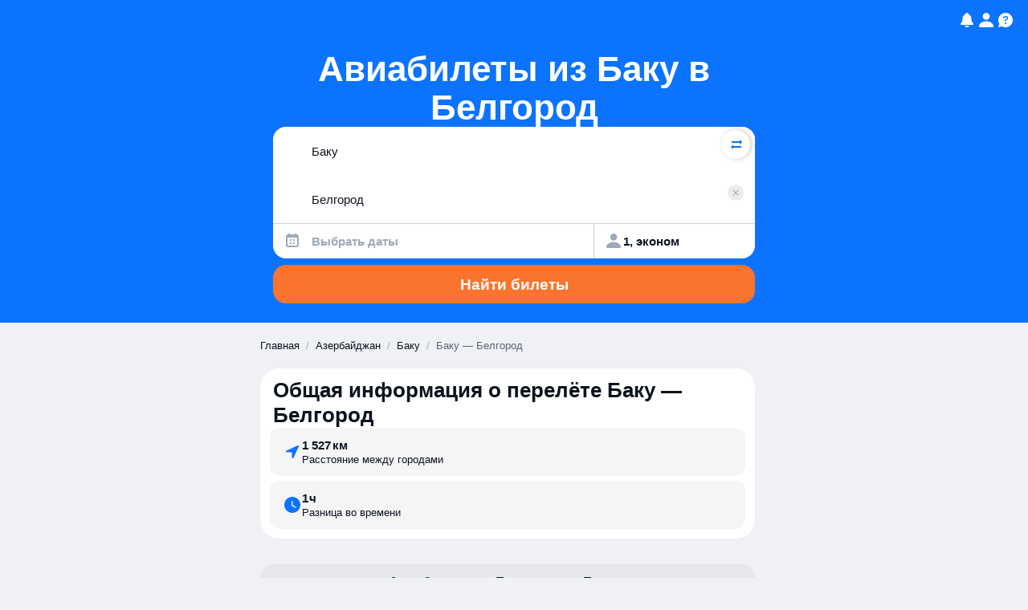

--- FILE ---
content_type: text/javascript
request_url: https://static.aviasales.com/seo-salo-party/_astro/page.Dt69cDDE.js
body_size: 75254
content:
import{s as Gc}from"./supported_browsers.CGV9uGGJ.js";import"./_commonjsHelpers.D6-XlEtG.js";function Cy(){import.meta.url,import("_").catch(()=>1),async function*(){}().next()}const x=typeof __SENTRY_DEBUG__>"u"||__SENTRY_DEBUG__,U=globalThis,et=typeof __SENTRY_DEBUG__>"u"||__SENTRY_DEBUG__,at="9.3.0";function ht(){return rr(U),U}function rr(e){const t=e.__SENTRY__=e.__SENTRY__||{};return t.version=t.version||at,t[at]=t[at]||{}}function sr(e,t,n=U){const r=n.__SENTRY__=n.__SENTRY__||{},s=r[at]=r[at]||{};return s[e]||(s[e]=t())}const Yc="Sentry Logger ",jr=["debug","info","warn","error","log","assert","trace"],Un={};function mt(e){if(!("console"in U))return e();const t=U.console,n={},r=Object.keys(Un);r.forEach(s=>{const i=Un[s];n[s]=t[s],t[s]=i});try{return e()}finally{r.forEach(s=>{t[s]=n[s]})}}function Vc(){let e=!1;const t={enable:()=>{e=!0},disable:()=>{e=!1},isEnabled:()=>e};return et?jr.forEach(n=>{t[n]=(...r)=>{e&&mt(()=>{U.console[n]("".concat(Yc,"[").concat(n,"]:"),...r)})}}):jr.forEach(n=>{t[n]=()=>{}}),t}const S=sr("logger",Vc),Co=50,dt="?",si=/\(error: (.*)\)/,ii=/captureMessage|captureException/;function Ro(...e){const t=e.sort((n,r)=>n[0]-r[0]).map(n=>n[1]);return(n,r=0,s=0)=>{const i=[],o=n.split("\n");for(let a=r;a<o.length;a++){const c=o[a];if(c.length>1024)continue;const u=si.test(c)?c.replace(si,"$1"):c;if(!u.match(/\S*Error: /)){for(const l of t){const d=l(u);if(d){i.push(d);break}}if(i.length>=Co+s)break}}return Kc(i.slice(s))}}function Xc(e){return Array.isArray(e)?Ro(...e):e}function Kc(e){if(!e.length)return[];const t=Array.from(e);return/sentryWrapped/.test(Sn(t).function||"")&&t.pop(),t.reverse(),ii.test(Sn(t).function||"")&&(t.pop(),ii.test(Sn(t).function||"")&&t.pop()),t.slice(0,Co).map(n=>({...n,filename:n.filename||Sn(t).filename,function:n.function||dt}))}function Sn(e){return e[e.length-1]||{}}const Rr="<anonymous>";function Be(e){try{return!e||typeof e!="function"?Rr:e.name||Rr}catch(t){return Rr}}function oi(e){const t=e.exception;if(t){const n=[];try{return t.values.forEach(r=>{r.stacktrace.frames&&n.push(...r.stacktrace.frames)}),n}catch(r){return}}}const Nn={},ai={};function tt(e,t){Nn[e]=Nn[e]||[],Nn[e].push(t)}function nt(e,t){if(!ai[e]){ai[e]=!0;try{t()}catch(n){et&&S.error("Error while instrumenting ".concat(e),n)}}}function Ee(e,t){const n=e&&Nn[e];if(n)for(const r of n)try{r(t)}catch(s){et&&S.error("Error while triggering instrumentation handler.\nType: ".concat(e,"\nName: ").concat(Be(r),"\nError:"),s)}}let Mr=null;function Mo(e){const t="error";tt(t,e),nt(t,Jc)}function Jc(){Mr=U.onerror,U.onerror=function(e,t,n,r,s){return Ee("error",{column:r,error:s,line:n,msg:e,url:t}),Mr?Mr.apply(this,arguments):!1},U.onerror.__SENTRY_INSTRUMENTED__=!0}let xr=null;function xo(e){const t="unhandledrejection";tt(t,e),nt(t,Qc)}function Qc(){xr=U.onunhandledrejection,U.onunhandledrejection=function(e){return Ee("unhandledrejection",e),xr?xr.apply(this,arguments):!0},U.onunhandledrejection.__SENTRY_INSTRUMENTED__=!0}const Ao=Object.prototype.toString;function vs(e){switch(Ao.call(e)){case"[object Error]":case"[object Exception]":case"[object DOMException]":case"[object WebAssembly.Exception]":return!0;default:return $e(e,Error)}}function Ft(e,t){return Ao.call(e)==="[object ".concat(t,"]")}function Oo(e){return Ft(e,"ErrorEvent")}function ci(e){return Ft(e,"DOMError")}function Zc(e){return Ft(e,"DOMException")}function Le(e){return Ft(e,"String")}function Ts(e){return typeof e=="object"&&e!==null&&"__sentry_template_string__"in e&&"__sentry_template_values__"in e}function Is(e){return e===null||Ts(e)||typeof e!="object"&&typeof e!="function"}function Ct(e){return Ft(e,"Object")}function ir(e){return typeof Event<"u"&&$e(e,Event)}function eu(e){return typeof Element<"u"&&$e(e,Element)}function tu(e){return Ft(e,"RegExp")}function or(e){return!!(e!=null&&e.then&&typeof e.then=="function")}function nu(e){return Ct(e)&&"nativeEvent"in e&&"preventDefault"in e&&"stopPropagation"in e}function $e(e,t){try{return e instanceof t}catch(n){return!1}}function No(e){return!!(typeof e=="object"&&e!==null&&(e.__isVue||e._isVue))}const ws=U,ru=80;function He(e,t={}){if(!e)return"<unknown>";try{let n=e;const r=5,s=[];let i=0,o=0;const a=" > ",c=a.length;let u;const l=Array.isArray(t)?t:t.keyAttrs,d=!Array.isArray(t)&&t.maxStringLength||ru;for(;n&&i++<r&&(u=su(n,l),!(u==="html"||i>1&&o+s.length*c+u.length>=d));)s.push(u),o+=u.length,n=n.parentNode;return s.reverse().join(a)}catch(n){return"<unknown>"}}function su(e,t){const n=e,r=[];if(!(n!=null&&n.tagName))return"";if(ws.HTMLElement&&n instanceof HTMLElement&&n.dataset){if(n.dataset.sentryComponent)return n.dataset.sentryComponent;if(n.dataset.sentryElement)return n.dataset.sentryElement}r.push(n.tagName.toLowerCase());const s=t!=null&&t.length?t.filter(o=>n.getAttribute(o)).map(o=>[o,n.getAttribute(o)]):null;if(s!=null&&s.length)s.forEach(o=>{r.push("[".concat(o[0],'="').concat(o[1],'"]'))});else{n.id&&r.push("#".concat(n.id));const o=n.className;if(o&&Le(o)){const a=o.split(/\s+/);for(const c of a)r.push(".".concat(c))}}const i=["aria-label","type","name","title","alt"];for(const o of i){const a=n.getAttribute(o);a&&r.push("[".concat(o,'="').concat(a,'"]'))}return r.join("")}function Bt(){try{return ws.document.location.href}catch(e){return""}}function Do(e){if(!ws.HTMLElement)return null;let t=e;const n=5;for(let r=0;r<n;r++){if(!t)return null;if(t instanceof HTMLElement){if(t.dataset.sentryComponent)return t.dataset.sentryComponent;if(t.dataset.sentryElement)return t.dataset.sentryElement}t=t.parentNode}return null}function kt(e,t=0){return typeof e!="string"||t===0||e.length<=t?e:"".concat(e.slice(0,t),"...")}function ui(e,t){if(!Array.isArray(e))return"";const n=[];for(let r=0;r<e.length;r++){const s=e[r];try{No(s)?n.push("[VueViewModel]"):n.push(String(s))}catch(i){n.push("[value cannot be serialized]")}}return n.join(t)}function iu(e,t,n=!1){return Le(e)?tu(t)?t.test(e):Le(t)?n?e===t:e.includes(t):!1:!1}function Ve(e,t=[],n=!1){return t.some(r=>iu(e,r,n))}function pe(e,t,n){if(!(t in e))return;const r=e[t],s=n(r);typeof s=="function"&&Lo(s,r);try{e[t]=s}catch(i){et&&S.log('Failed to replace method "'.concat(t,'" in object'),e)}}function ge(e,t,n){try{Object.defineProperty(e,t,{value:n,writable:!0,configurable:!0})}catch(r){et&&S.log('Failed to add non-enumerable property "'.concat(t,'" to object'),e)}}function Lo(e,t){try{const n=t.prototype||{};e.prototype=t.prototype=n,ge(e,"__sentry_original__",t)}catch(n){}}function ks(e){return e.__sentry_original__}function Po(e){if(vs(e))return{message:e.message,name:e.name,stack:e.stack,...li(e)};if(ir(e)){const t={type:e.type,target:di(e.target),currentTarget:di(e.currentTarget),...li(e)};return typeof CustomEvent<"u"&&$e(e,CustomEvent)&&(t.detail=e.detail),t}else return e}function di(e){try{return eu(e)?He(e):Object.prototype.toString.call(e)}catch(t){return"<unknown>"}}function li(e){if(typeof e=="object"&&e!==null){const t={};for(const n in e)Object.prototype.hasOwnProperty.call(e,n)&&(t[n]=e[n]);return t}else return{}}function ou(e,t=40){const n=Object.keys(Po(e));n.sort();const r=n[0];if(!r)return"[object has no keys]";if(r.length>=t)return kt(r,t);for(let s=n.length;s>0;s--){const i=n.slice(0,s).join(", ");if(!(i.length>t))return s===n.length?i:kt(i,t)}return""}function ee(e){return qr(e,new Map)}function qr(e,t){if(au(e)){const n=t.get(e);if(n!==void 0)return n;const r={};t.set(e,r);for(const s of Object.getOwnPropertyNames(e))typeof e[s]<"u"&&(r[s]=qr(e[s],t));return r}if(Array.isArray(e)){const n=t.get(e);if(n!==void 0)return n;const r=[];return t.set(e,r),e.forEach(s=>{r.push(qr(s,t))}),r}return e}function au(e){if(!Ct(e))return!1;try{const t=Object.getPrototypeOf(e).constructor.name;return!t||t==="Object"}catch(t){return!0}}const Fo=1e3;function sn(){return Date.now()/Fo}function cu(){const{performance:e}=U;if(!(e!=null&&e.now))return sn;const t=Date.now()-e.now(),n=e.timeOrigin==null?t:e.timeOrigin;return()=>(n+e.now())/Fo}const ce=cu();let Ar;function uu(){var l;const{performance:e}=U;if(!(e!=null&&e.now))return[void 0,"none"];const t=3600*1e3,n=e.now(),r=Date.now(),s=e.timeOrigin?Math.abs(e.timeOrigin+n-r):t,i=s<t,o=(l=e.timing)==null?void 0:l.navigationStart,c=typeof o=="number"?Math.abs(o+n-r):t,u=c<t;return i||u?s<=c?[e.timeOrigin,"timeOrigin"]:[o,"navigationStart"]:[r,"dateNow"]}function _e(){return Ar||(Ar=uu()),Ar[0]}function du(){const e=U;return e.crypto||e.msCrypto}function me(e=du()){let t=()=>Math.random()*16;try{if(e!=null&&e.randomUUID)return e.randomUUID().replace(/-/g,"");e!=null&&e.getRandomValues&&(t=()=>{const n=new Uint8Array(1);return e.getRandomValues(n),n[0]})}catch(n){}return("10000000100040008000"+1e11).replace(/[018]/g,n=>(n^(t()&15)>>n/4).toString(16))}function Bo(e){var t,n;return(n=(t=e.exception)==null?void 0:t.values)==null?void 0:n[0]}function qe(e){const{message:t,event_id:n}=e;if(t)return t;const r=Bo(e);return r?r.type&&r.value?"".concat(r.type,": ").concat(r.value):r.type||r.value||n||"<unknown>":n||"<unknown>"}function Gr(e,t,n){const r=e.exception=e.exception||{},s=r.values=r.values||[],i=s[0]=s[0]||{};i.value||(i.value=t||""),i.type||(i.type="Error")}function Rt(e,t){const n=Bo(e);if(!n)return;const r={type:"generic",handled:!0},s=n.mechanism;if(n.mechanism={...r,...s,...t},t&&"data"in t){const i={...s==null?void 0:s.data,...t.data};n.mechanism.data=i}}function fi(e){if(lu(e))return!0;try{ge(e,"__sentry_captured__",!0)}catch(t){}return!1}function lu(e){try{return e.__sentry_captured__}catch(t){}}var Ne;(function(e){e[e.PENDING=0]="PENDING";const n=1;e[e.RESOLVED=n]="RESOLVED";const r=2;e[e.REJECTED=r]="REJECTED"})(Ne||(Ne={}));function Ue(e){return new Ke(t=>{t(e)})}function Wn(e){return new Ke((t,n)=>{n(e)})}class Ke{constructor(t){this._state=Ne.PENDING,this._handlers=[],this._runExecutor(t)}then(t,n){return new Ke((r,s)=>{this._handlers.push([!1,i=>{if(!t)r(i);else try{r(t(i))}catch(o){s(o)}},i=>{if(!n)s(i);else try{r(n(i))}catch(o){s(o)}}]),this._executeHandlers()})}catch(t){return this.then(n=>n,t)}finally(t){return new Ke((n,r)=>{let s,i;return this.then(o=>{i=!1,s=o,t&&t()},o=>{i=!0,s=o,t&&t()}).then(()=>{if(i){r(s);return}n(s)})})}_executeHandlers(){if(this._state===Ne.PENDING)return;const t=this._handlers.slice();this._handlers=[],t.forEach(n=>{n[0]||(this._state===Ne.RESOLVED&&n[1](this._value),this._state===Ne.REJECTED&&n[2](this._value),n[0]=!0)})}_runExecutor(t){const n=(i,o)=>{if(this._state===Ne.PENDING){if(or(o)){o.then(r,s);return}this._state=i,this._value=o,this._executeHandlers()}},r=i=>{n(Ne.RESOLVED,i)},s=i=>{n(Ne.REJECTED,i)};try{t(r,s)}catch(i){s(i)}}}function fu(e){const t=ce(),n={sid:me(),init:!0,timestamp:t,started:t,duration:0,status:"ok",errors:0,ignoreDuration:!1,toJSON:()=>hu(n)};return e&&Mt(n,e),n}function Mt(e,t={}){if(t.user&&(!e.ipAddress&&t.user.ip_address&&(e.ipAddress=t.user.ip_address),!e.did&&!t.did&&(e.did=t.user.id||t.user.email||t.user.username)),e.timestamp=t.timestamp||ce(),t.abnormal_mechanism&&(e.abnormal_mechanism=t.abnormal_mechanism),t.ignoreDuration&&(e.ignoreDuration=t.ignoreDuration),t.sid&&(e.sid=t.sid.length===32?t.sid:me()),t.init!==void 0&&(e.init=t.init),!e.did&&t.did&&(e.did="".concat(t.did)),typeof t.started=="number"&&(e.started=t.started),e.ignoreDuration)e.duration=void 0;else if(typeof t.duration=="number")e.duration=t.duration;else{const n=e.timestamp-e.started;e.duration=n>=0?n:0}t.release&&(e.release=t.release),t.environment&&(e.environment=t.environment),!e.ipAddress&&t.ipAddress&&(e.ipAddress=t.ipAddress),!e.userAgent&&t.userAgent&&(e.userAgent=t.userAgent),typeof t.errors=="number"&&(e.errors=t.errors),t.status&&(e.status=t.status)}function pu(e,t){let n={};e.status==="ok"&&(n={status:"exited"}),Mt(e,n)}function hu(e){return ee({sid:"".concat(e.sid),init:e.init,started:new Date(e.started*1e3).toISOString(),timestamp:new Date(e.timestamp*1e3).toISOString(),status:e.status,errors:e.errors,did:typeof e.did=="number"||typeof e.did=="string"?"".concat(e.did):void 0,duration:e.duration,abnormal_mechanism:e.abnormal_mechanism,attrs:{release:e.release,environment:e.environment,ip_address:e.ipAddress,user_agent:e.userAgent}})}function Je(){return me()}function on(){return me().substring(16)}function an(e,t,n=2){if(!t||typeof t!="object"||n<=0)return t;if(e&&Object.keys(t).length===0)return e;const r={...e};for(const s in t)Object.prototype.hasOwnProperty.call(t,s)&&(r[s]=an(r[s],t[s],n-1));return r}const Yr="_sentrySpan";function Qt(e,t){t?ge(e,Yr,t):delete e[Yr]}function zn(e){return e[Yr]}const mu=100;class We{constructor(){this._notifyingListeners=!1,this._scopeListeners=[],this._eventProcessors=[],this._breadcrumbs=[],this._attachments=[],this._user={},this._tags={},this._extra={},this._contexts={},this._sdkProcessingMetadata={},this._propagationContext={traceId:Je(),sampleRand:Math.random()}}clone(){const t=new We;return t._breadcrumbs=[...this._breadcrumbs],t._tags={...this._tags},t._extra={...this._extra},t._contexts={...this._contexts},this._contexts.flags&&(t._contexts.flags={values:[...this._contexts.flags.values]}),t._user=this._user,t._level=this._level,t._session=this._session,t._transactionName=this._transactionName,t._fingerprint=this._fingerprint,t._eventProcessors=[...this._eventProcessors],t._attachments=[...this._attachments],t._sdkProcessingMetadata={...this._sdkProcessingMetadata},t._propagationContext={...this._propagationContext},t._client=this._client,t._lastEventId=this._lastEventId,Qt(t,zn(this)),t}setClient(t){this._client=t}setLastEventId(t){this._lastEventId=t}getClient(){return this._client}lastEventId(){return this._lastEventId}addScopeListener(t){this._scopeListeners.push(t)}addEventProcessor(t){return this._eventProcessors.push(t),this}setUser(t){return this._user=t||{email:void 0,id:void 0,ip_address:void 0,username:void 0},this._session&&Mt(this._session,{user:t}),this._notifyScopeListeners(),this}getUser(){return this._user}setTags(t){return this._tags={...this._tags,...t},this._notifyScopeListeners(),this}setTag(t,n){return this._tags={...this._tags,[t]:n},this._notifyScopeListeners(),this}setExtras(t){return this._extra={...this._extra,...t},this._notifyScopeListeners(),this}setExtra(t,n){return this._extra={...this._extra,[t]:n},this._notifyScopeListeners(),this}setFingerprint(t){return this._fingerprint=t,this._notifyScopeListeners(),this}setLevel(t){return this._level=t,this._notifyScopeListeners(),this}setTransactionName(t){return this._transactionName=t,this._notifyScopeListeners(),this}setContext(t,n){return n===null?delete this._contexts[t]:this._contexts[t]=n,this._notifyScopeListeners(),this}setSession(t){return t?this._session=t:delete this._session,this._notifyScopeListeners(),this}getSession(){return this._session}update(t){if(!t)return this;const n=typeof t=="function"?t(this):t,r=n instanceof We?n.getScopeData():Ct(n)?t:void 0,{tags:s,extra:i,user:o,contexts:a,level:c,fingerprint:u=[],propagationContext:l}=r||{};return this._tags={...this._tags,...s},this._extra={...this._extra,...i},this._contexts={...this._contexts,...a},o&&Object.keys(o).length&&(this._user=o),c&&(this._level=c),u.length&&(this._fingerprint=u),l&&(this._propagationContext=l),this}clear(){return this._breadcrumbs=[],this._tags={},this._extra={},this._user={},this._contexts={},this._level=void 0,this._transactionName=void 0,this._fingerprint=void 0,this._session=void 0,Qt(this,void 0),this._attachments=[],this.setPropagationContext({traceId:Je(),sampleRand:Math.random()}),this._notifyScopeListeners(),this}addBreadcrumb(t,n){var i;const r=typeof n=="number"?n:mu;if(r<=0)return this;const s={timestamp:sn(),...t};return this._breadcrumbs.push(s),this._breadcrumbs.length>r&&(this._breadcrumbs=this._breadcrumbs.slice(-r),(i=this._client)==null||i.recordDroppedEvent("buffer_overflow","log_item")),this._notifyScopeListeners(),this}getLastBreadcrumb(){return this._breadcrumbs[this._breadcrumbs.length-1]}clearBreadcrumbs(){return this._breadcrumbs=[],this._notifyScopeListeners(),this}addAttachment(t){return this._attachments.push(t),this}clearAttachments(){return this._attachments=[],this}getScopeData(){return{breadcrumbs:this._breadcrumbs,attachments:this._attachments,contexts:this._contexts,tags:this._tags,extra:this._extra,user:this._user,level:this._level,fingerprint:this._fingerprint||[],eventProcessors:this._eventProcessors,propagationContext:this._propagationContext,sdkProcessingMetadata:this._sdkProcessingMetadata,transactionName:this._transactionName,span:zn(this)}}setSDKProcessingMetadata(t){return this._sdkProcessingMetadata=an(this._sdkProcessingMetadata,t,2),this}setPropagationContext(t){return this._propagationContext=t,this}getPropagationContext(){return this._propagationContext}captureException(t,n){const r=(n==null?void 0:n.event_id)||me();if(!this._client)return S.warn("No client configured on scope - will not capture exception!"),r;const s=new Error("Sentry syntheticException");return this._client.captureException(t,{originalException:t,syntheticException:s,...n,event_id:r},this),r}captureMessage(t,n,r){const s=(r==null?void 0:r.event_id)||me();if(!this._client)return S.warn("No client configured on scope - will not capture message!"),s;const i=new Error(t);return this._client.captureMessage(t,n,{originalException:t,syntheticException:i,...r,event_id:s},this),s}captureEvent(t,n){const r=(n==null?void 0:n.event_id)||me();return this._client?(this._client.captureEvent(t,{...n,event_id:r},this),r):(S.warn("No client configured on scope - will not capture event!"),r)}_notifyScopeListeners(){this._notifyingListeners||(this._notifyingListeners=!0,this._scopeListeners.forEach(t=>{t(this)}),this._notifyingListeners=!1)}}function gu(){return sr("defaultCurrentScope",()=>new We)}function _u(){return sr("defaultIsolationScope",()=>new We)}class yu{constructor(t,n){let r;t?r=t:r=new We;let s;n?s=n:s=new We,this._stack=[{scope:r}],this._isolationScope=s}withScope(t){const n=this._pushScope();let r;try{r=t(n)}catch(s){throw this._popScope(),s}return or(r)?r.then(s=>(this._popScope(),s),s=>{throw this._popScope(),s}):(this._popScope(),r)}getClient(){return this.getStackTop().client}getScope(){return this.getStackTop().scope}getIsolationScope(){return this._isolationScope}getStackTop(){return this._stack[this._stack.length-1]}_pushScope(){const t=this.getScope().clone();return this._stack.push({client:this.getClient(),scope:t}),t}_popScope(){return this._stack.length<=1?!1:!!this._stack.pop()}}function xt(){const e=ht(),t=rr(e);return t.stack=t.stack||new yu(gu(),_u())}function Su(e){return xt().withScope(e)}function Eu(e,t){const n=xt();return n.withScope(()=>(n.getStackTop().scope=e,t(e)))}function pi(e){return xt().withScope(()=>e(xt().getIsolationScope()))}function bu(){return{withIsolationScope:pi,withScope:Su,withSetScope:Eu,withSetIsolationScope:(e,t)=>pi(t),getCurrentScope:()=>xt().getScope(),getIsolationScope:()=>xt().getIsolationScope()}}function $t(e){const t=rr(e);return t.acs?t.acs:bu()}function K(){const e=ht();return $t(e).getCurrentScope()}function we(){const e=ht();return $t(e).getIsolationScope()}function vu(){return sr("globalScope",()=>new We)}function Cs(...e){const t=ht(),n=$t(t);if(e.length===2){const[r,s]=e;return r?n.withSetScope(r,s):n.withScope(s)}return n.withScope(e[0])}function P(){return K().getClient()}function Tu(e){const t=e.getPropagationContext(),{traceId:n,parentSpanId:r,propagationSpanId:s}=t;return ee({trace_id:n,span_id:s||on(),parent_span_id:r})}const Re="sentry.source",$o="sentry.sample_rate",lt="sentry.op",se="sentry.origin",Vr="sentry.idle_span_finish_reason",ar="sentry.measurement_unit",cr="sentry.measurement_value",hi="sentry.custom_span_name",Rs="sentry.profile_id",cn="sentry.exclusive_time",Iu=0,Ho=1,ne=2;function wu(e){if(e<400&&e>=100)return{code:Ho};if(e>=400&&e<500)switch(e){case 401:return{code:ne,message:"unauthenticated"};case 403:return{code:ne,message:"permission_denied"};case 404:return{code:ne,message:"not_found"};case 409:return{code:ne,message:"already_exists"};case 413:return{code:ne,message:"failed_precondition"};case 429:return{code:ne,message:"resource_exhausted"};case 499:return{code:ne,message:"cancelled"};default:return{code:ne,message:"invalid_argument"}}if(e>=500&&e<600)switch(e){case 501:return{code:ne,message:"unimplemented"};case 503:return{code:ne,message:"unavailable"};case 504:return{code:ne,message:"deadline_exceeded"};default:return{code:ne,message:"internal_error"}}return{code:ne,message:"unknown_error"}}function Uo(e,t){e.setAttribute("http.response.status_code",t);const n=wu(t);n.message!=="unknown_error"&&e.setStatus(n)}const Wo="_sentryScope",zo="_sentryIsolationScope";function ku(e,t,n){e&&(ge(e,zo,n),ge(e,Wo,t))}function jn(e){return{scope:e[Wo],isolationScope:e[zo]}}function ft(e){if(typeof e=="boolean")return Number(e);const t=typeof e=="string"?parseFloat(e):e;if(!(typeof t!="number"||isNaN(t)||t<0||t>1))return t}const Ms="sentry-",Cu=/^sentry-/,Ru=8192;function jo(e){const t=xu(e);if(!t)return;const n=Object.entries(t).reduce((r,[s,i])=>{if(s.match(Cu)){const o=s.slice(Ms.length);r[o]=i}return r},{});if(Object.keys(n).length>0)return n}function Mu(e){if(!e)return;const t=Object.entries(e).reduce((n,[r,s])=>(s&&(n["".concat(Ms).concat(r)]=s),n),{});return Au(t)}function xu(e){if(!(!e||!Le(e)&&!Array.isArray(e)))return Array.isArray(e)?e.reduce((t,n)=>{const r=mi(n);return Object.entries(r).forEach(([s,i])=>{t[s]=i}),t},{}):mi(e)}function mi(e){return e.split(",").map(t=>t.split("=").map(n=>decodeURIComponent(n.trim()))).reduce((t,[n,r])=>(n&&r&&(t[n]=r),t),{})}function Au(e){if(Object.keys(e).length!==0)return Object.entries(e).reduce((t,[n,r],s)=>{const i="".concat(encodeURIComponent(n),"=").concat(encodeURIComponent(r)),o=s===0?i:"".concat(t,",").concat(i);return o.length>Ru?(et&&S.warn("Not adding key: ".concat(n," with val: ").concat(r," to baggage header due to exceeding baggage size limits.")),t):o},"")}const qo=new RegExp("^[ \\t]*([0-9a-f]{32})?-?([0-9a-f]{16})?-?([01])?[ \\t]*$");function Ou(e){if(!e)return;const t=e.match(qo);if(!t)return;let n;return t[3]==="1"?n=!0:t[3]==="0"&&(n=!1),{traceId:t[1],parentSampled:n,parentSpanId:t[2]}}function Nu(e,t){const n=Ou(e),r=jo(t);if(!(n!=null&&n.traceId))return{traceId:Je(),sampleRand:Math.random()};const s=Du(n,r);r&&(r.sample_rand=s.toString());const{traceId:i,parentSpanId:o,parentSampled:a}=n;return{traceId:i,parentSpanId:o,sampled:a,dsc:r||{},sampleRand:s}}function Go(e=Je(),t=on(),n){let r="";return n!==void 0&&(r=n?"-1":"-0"),"".concat(e,"-").concat(t).concat(r)}function Du(e,t){const n=ft(t==null?void 0:t.sample_rand);if(n!==void 0)return n;const r=ft(t==null?void 0:t.sample_rate);return r&&(e==null?void 0:e.parentSampled)!==void 0?e.parentSampled?Math.random()*r:r+Math.random()*(1-r):Math.random()}const Yo=0,xs=1;let gi=!1;function Lu(e){const{spanId:t,traceId:n}=e.spanContext(),{data:r,op:s,parent_span_id:i,status:o,origin:a,links:c}=q(e);return ee({parent_span_id:i,span_id:t,trace_id:n,data:r,op:s,status:o,origin:a,links:c})}function Pu(e){const{spanId:t,traceId:n,isRemote:r}=e.spanContext(),s=r?t:q(e).parent_span_id,i=jn(e).scope,o=r?(i==null?void 0:i.getPropagationContext().propagationSpanId)||on():t;return ee({parent_span_id:s,span_id:o,trace_id:n})}function Fu(e){const{traceId:t,spanId:n}=e.spanContext(),r=gt(e);return Go(t,n,r)}function Vo(e){if(e&&e.length>0)return e.map(({context:{spanId:t,traceId:n,traceFlags:r,...s},attributes:i})=>({span_id:t,trace_id:n,sampled:r===xs,attributes:i,...s}))}function ct(e){return typeof e=="number"?_i(e):Array.isArray(e)?e[0]+e[1]/1e9:e instanceof Date?_i(e.getTime()):ce()}function _i(e){return e>9999999999?e/1e3:e}function q(e){if($u(e))return e.getSpanJSON();const{spanId:t,traceId:n}=e.spanContext();if(Bu(e)){const{attributes:r,startTime:s,name:i,endTime:o,parentSpanId:a,status:c,links:u}=e;return ee({span_id:t,trace_id:n,data:r,description:i,parent_span_id:a,start_timestamp:ct(s),timestamp:ct(o)||void 0,status:Xo(c),op:r[lt],origin:r[se],links:Vo(u)})}return{span_id:t,trace_id:n,start_timestamp:0,data:{}}}function Bu(e){const t=e;return!!t.attributes&&!!t.startTime&&!!t.name&&!!t.endTime&&!!t.status}function $u(e){return typeof e.getSpanJSON=="function"}function gt(e){const{traceFlags:t}=e.spanContext();return t===xs}function Xo(e){if(!(!e||e.code===Iu))return e.code===Ho?"ok":e.message||"unknown_error"}const ut="_sentryChildSpans",Xr="_sentryRootSpan";function Ko(e,t){const n=e[Xr]||e;ge(t,Xr,n),e[ut]?e[ut].add(t):ge(e,ut,new Set([t]))}function Hu(e,t){e[ut]&&e[ut].delete(t)}function Dn(e){const t=new Set;function n(r){if(!t.has(r)&&gt(r)){t.add(r);const s=r[ut]?Array.from(r[ut]):[];for(const i of s)n(i)}}return n(e),Array.from(t)}function ue(e){return e[Xr]||e}function de(){const e=ht(),t=$t(e);return t.getActiveSpan?t.getActiveSpan():zn(K())}function Kr(){gi||(mt(()=>{console.warn("[Sentry] Returning null from `beforeSendSpan` is disallowed. To drop certain spans, configure the respective integrations directly.")}),gi=!0)}let yi=!1;function Uu(){yi||(yi=!0,Mo(Jr),xo(Jr))}function Jr(){const e=de(),t=e&&ue(e);if(t){const n="internal_error";x&&S.log("[Tracing] Root span: ".concat(n," -> Global error occurred")),t.setStatus({code:ne,message:n})}}Jr.tag="sentry_tracingErrorCallback";function Qe(e){var n;if(typeof __SENTRY_TRACING__=="boolean"&&!__SENTRY_TRACING__)return!1;const t=e||((n=P())==null?void 0:n.getOptions());return!!t&&(t.tracesSampleRate!=null||!!t.tracesSampler)}const As="production",Jo="_frozenDsc";function Ln(e,t){ge(e,Jo,t)}function Qo(e,t){const n=t.getOptions(),{publicKey:r}=t.getDsn()||{},s=ee({environment:n.environment||As,release:n.release,public_key:r,trace_id:e});return t.emit("createDsc",s),s}function Zo(e,t){const n=t.getPropagationContext();return n.dsc||Qo(n.traceId,e)}function ze(e){var h,m,y;const t=P();if(!t)return{};const n=ue(e),r=q(n),s=r.data,i=n.spanContext().traceState,o=(h=i==null?void 0:i.get("sentry.sample_rate"))!=null?h:s[$o];function a(E){return(typeof o=="number"||typeof o=="string")&&(E.sample_rate="".concat(o)),E}const c=n[Jo];if(c)return a(c);const u=i==null?void 0:i.get("sentry.dsc"),l=u&&jo(u);if(l)return a(l);const d=Qo(e.spanContext().traceId,t),f=s[Re],p=r.description;return f!=="url"&&p&&(d.transaction=p),Qe()&&(d.sampled=String(gt(n)),d.sample_rand=(y=i==null?void 0:i.get("sentry.sample_rand"))!=null?y:(m=jn(n).scope)==null?void 0:m.getPropagationContext().sampleRand.toString()),a(d),t.emit("createDsc",d,n),d}class pt{constructor(t={}){this._traceId=t.traceId||Je(),this._spanId=t.spanId||on()}spanContext(){return{spanId:this._spanId,traceId:this._traceId,traceFlags:Yo}}end(t){}setAttribute(t,n){return this}setAttributes(t){return this}setStatus(t){return this}updateName(t){return this}isRecording(){return!1}addEvent(t,n,r){return this}addLink(t){return this}addLinks(t){return this}recordException(t,n){}}function Wu(e){if(!x)return;const{description:t="< unknown name >",op:n="< unknown op >",parent_span_id:r}=q(e),{spanId:s}=e.spanContext(),i=gt(e),o=ue(e),a=o===e,c="[Tracing] Starting ".concat(i?"sampled":"unsampled"," ").concat(a?"root ":"","span"),u=["op: ".concat(n),"name: ".concat(t),"ID: ".concat(s)];if(r&&u.push("parent ID: ".concat(r)),!a){const{op:l,description:d}=q(o);u.push("root ID: ".concat(o.spanContext().spanId)),l&&u.push("root op: ".concat(l)),d&&u.push("root description: ".concat(d))}S.log("".concat(c,"\n  ").concat(u.join("\n  ")))}function zu(e){if(!x)return;const{description:t="< unknown name >",op:n="< unknown op >"}=q(e),{spanId:r}=e.spanContext(),i=ue(e)===e,o='[Tracing] Finishing "'.concat(n,'" ').concat(i?"root ":"",'span "').concat(t,'" with ID ').concat(r);S.log(o)}function ju(e,t,n){if(!Qe(e))return[!1];let r,s;typeof e.tracesSampler=="function"?(s=e.tracesSampler({...t,inheritOrSampleWith:a=>typeof t.parentSampleRate=="number"?t.parentSampleRate:typeof t.parentSampled=="boolean"?Number(t.parentSampled):a}),r=!0):t.parentSampled!==void 0?s=t.parentSampled:typeof e.tracesSampleRate<"u"&&(s=e.tracesSampleRate,r=!0);const i=ft(s);if(i===void 0)return x&&S.warn("[Tracing] Discarding root span because of invalid sample rate. Sample rate must be a boolean or a number between 0 and 1. Got ".concat(JSON.stringify(s)," of type ").concat(JSON.stringify(typeof s),".")),[!1];if(!i)return x&&S.log("[Tracing] Discarding transaction because ".concat(typeof e.tracesSampler=="function"?"tracesSampler returned 0 or false":"a negative sampling decision was inherited or tracesSampleRate is set to 0")),[!1,i,r];const o=n<i;return o||x&&S.log("[Tracing] Discarding transaction because it's not included in the random sample (sampling rate = ".concat(Number(s),")")),[o,i,r]}const qu=/^(?:(\w+):)\/\/(?:(\w+)(?::(\w+)?)?@)([\w.-]+)(?::(\d+))?\/(.+)/;function Gu(e){return e==="http"||e==="https"}function ur(e,t=!1){const{host:n,path:r,pass:s,port:i,projectId:o,protocol:a,publicKey:c}=e;return"".concat(a,"://").concat(c).concat(t&&s?":".concat(s):"")+"@".concat(n).concat(i?":".concat(i):"","/").concat(r&&"".concat(r,"/")).concat(o)}function Yu(e){const t=qu.exec(e);if(!t){mt(()=>{console.error("Invalid Sentry Dsn: ".concat(e))});return}const[n,r,s="",i="",o="",a=""]=t.slice(1);let c="",u=a;const l=u.split("/");if(l.length>1&&(c=l.slice(0,-1).join("/"),u=l.pop()),u){const d=u.match(/^\d+/);d&&(u=d[0])}return ea({host:i,pass:s,path:c,projectId:u,port:o,protocol:n,publicKey:r})}function ea(e){return{protocol:e.protocol,publicKey:e.publicKey||"",pass:e.pass||"",host:e.host,port:e.port||"",path:e.path||"",projectId:e.projectId}}function Vu(e){if(!et)return!0;const{port:t,projectId:n,protocol:r}=e;return["protocol","publicKey","host","projectId"].find(o=>e[o]?!1:(S.error("Invalid Sentry Dsn: ".concat(o," missing")),!0))?!1:n.match(/^\d+$/)?Gu(r)?t&&isNaN(parseInt(t,10))?(S.error("Invalid Sentry Dsn: Invalid port ".concat(t)),!1):!0:(S.error("Invalid Sentry Dsn: Invalid protocol ".concat(r)),!1):(S.error("Invalid Sentry Dsn: Invalid projectId ".concat(n)),!1)}function Xu(e){const t=typeof e=="string"?Yu(e):ea(e);if(!(!t||!Vu(t)))return t}function Te(e,t=100,n=1/0){try{return Qr("",e,t,n)}catch(r){return{ERROR:"**non-serializable** (".concat(r,")")}}}function ta(e,t=3,n=100*1024){const r=Te(e,t);return Zu(r)>n?ta(e,t-1,n):r}function Qr(e,t,n=1/0,r=1/0,s=ed()){const[i,o]=s;if(t==null||["boolean","string"].includes(typeof t)||typeof t=="number"&&Number.isFinite(t))return t;const a=Ku(e,t);if(!a.startsWith("[object "))return a;if(t.__sentry_skip_normalization__)return t;const c=typeof t.__sentry_override_normalization_depth__=="number"?t.__sentry_override_normalization_depth__:n;if(c===0)return a.replace("object ","");if(i(t))return"[Circular ~]";const u=t;if(u&&typeof u.toJSON=="function")try{const p=u.toJSON();return Qr("",p,c-1,r,s)}catch(p){}const l=Array.isArray(t)?[]:{};let d=0;const f=Po(t);for(const p in f){if(!Object.prototype.hasOwnProperty.call(f,p))continue;if(d>=r){l[p]="[MaxProperties ~]";break}const h=f[p];l[p]=Qr(p,h,c-1,r,s),d++}return o(t),l}function Ku(e,t){try{if(e==="domain"&&t&&typeof t=="object"&&t._events)return"[Domain]";if(e==="domainEmitter")return"[DomainEmitter]";if(typeof global<"u"&&t===global)return"[Global]";if(typeof window<"u"&&t===window)return"[Window]";if(typeof document<"u"&&t===document)return"[Document]";if(No(t))return"[VueViewModel]";if(nu(t))return"[SyntheticEvent]";if(typeof t=="number"&&!Number.isFinite(t))return"[".concat(t,"]");if(typeof t=="function")return"[Function: ".concat(Be(t),"]");if(typeof t=="symbol")return"[".concat(String(t),"]");if(typeof t=="bigint")return"[BigInt: ".concat(String(t),"]");const n=Ju(t);return/^HTML(\w*)Element$/.test(n)?"[HTMLElement: ".concat(n,"]"):"[object ".concat(n,"]")}catch(n){return"**non-serializable** (".concat(n,")")}}function Ju(e){const t=Object.getPrototypeOf(e);return t?t.constructor.name:"null prototype"}function Qu(e){return~-encodeURI(e).split(/%..|./).length}function Zu(e){return Qu(JSON.stringify(e))}function ed(){const e=new WeakSet;function t(r){return e.has(r)?!0:(e.add(r),!1)}function n(r){e.delete(r)}return[t,n]}function Ht(e,t=[]){return[e,t]}function td(e,t){const[n,r]=e;return[n,[...r,t]]}function Si(e,t){const n=e[1];for(const r of n){const s=r[0].type;if(t(r,s))return!0}return!1}function Zr(e){const t=rr(U);return t.encodePolyfill?t.encodePolyfill(e):new TextEncoder().encode(e)}function nd(e){const[t,n]=e;let r=JSON.stringify(t);function s(i){typeof r=="string"?r=typeof i=="string"?r+i:[Zr(r),i]:r.push(typeof i=="string"?Zr(i):i)}for(const i of n){const[o,a]=i;if(s("\n".concat(JSON.stringify(o),"\n")),typeof a=="string"||a instanceof Uint8Array)s(a);else{let c;try{c=JSON.stringify(a)}catch(u){c=JSON.stringify(Te(a))}s(c)}}return typeof r=="string"?r:rd(r)}function rd(e){const t=e.reduce((s,i)=>s+i.length,0),n=new Uint8Array(t);let r=0;for(const s of e)n.set(s,r),r+=s.length;return n}function sd(e){return[{type:"span"},e]}function id(e){const t=typeof e.data=="string"?Zr(e.data):e.data;return[ee({type:"attachment",length:t.length,filename:e.filename,content_type:e.contentType,attachment_type:e.attachmentType}),t]}const od={session:"session",sessions:"session",attachment:"attachment",transaction:"transaction",event:"error",client_report:"internal",user_report:"default",profile:"profile",profile_chunk:"profile",replay_event:"replay",replay_recording:"replay",check_in:"monitor",feedback:"feedback",span:"span",raw_security:"security"};function Ei(e){return od[e]}function Os(e){if(!(e!=null&&e.sdk))return;const{name:t,version:n}=e.sdk;return{name:t,version:n}}function na(e,t,n,r){var i;const s=(i=e.sdkProcessingMetadata)==null?void 0:i.dynamicSamplingContext;return{event_id:e.event_id,sent_at:new Date().toISOString(),...t&&{sdk:t},...!!n&&r&&{dsn:ur(r)},...s&&{trace:ee({...s})}}}function ad(e,t){return t&&(e.sdk=e.sdk||{},e.sdk.name=e.sdk.name||t.name,e.sdk.version=e.sdk.version||t.version,e.sdk.integrations=[...e.sdk.integrations||[],...t.integrations||[]],e.sdk.packages=[...e.sdk.packages||[],...t.packages||[]]),e}function cd(e,t,n,r){const s=Os(n),i={sent_at:new Date().toISOString(),...s&&{sdk:s},...!!r&&t&&{dsn:ur(t)}},o="aggregates"in e?[{type:"sessions"},e]:[{type:"session"},e.toJSON()];return Ht(i,[o])}function ud(e,t,n,r){const s=Os(n),i=e.type&&e.type!=="replay_event"?e.type:"event";ad(e,n==null?void 0:n.sdk);const o=na(e,s,r,t);return delete e.sdkProcessingMetadata,Ht(o,[[{type:i},e]])}function dd(e,t){function n(l){return!!l.trace_id&&!!l.public_key}const r=ze(e[0]),s=t==null?void 0:t.getDsn(),i=t==null?void 0:t.getOptions().tunnel,o={sent_at:new Date().toISOString(),...n(r)&&{trace:r},...!!i&&s&&{dsn:ur(s)}},a=t==null?void 0:t.getOptions().beforeSendSpan,c=a?l=>{const d=q(l),f=a(d);return f||(Kr(),d)}:q,u=[];for(const l of e){const d=c(l);d&&u.push(sd(d))}return Ht(o,u)}function ld(e,t,n,r=de()){const s=r&&ue(r);s&&(x&&S.log("[Measurement] Setting measurement on root span: ".concat(e," = ").concat(t," ").concat(n)),s.addEvent(e,{[cr]:t,[ar]:n}))}function bi(e){if(!e||e.length===0)return;const t={};return e.forEach(n=>{const r=n.attributes||{},s=r[ar],i=r[cr];typeof s=="string"&&typeof i=="number"&&(t[n.name]={value:i,unit:s})}),t}const vi=1e3;class Ns{constructor(t={}){this._traceId=t.traceId||Je(),this._spanId=t.spanId||on(),this._startTime=t.startTimestamp||ce(),this._links=t.links,this._attributes={},this.setAttributes({[se]:"manual",[lt]:t.op,...t.attributes}),this._name=t.name,t.parentSpanId&&(this._parentSpanId=t.parentSpanId),"sampled"in t&&(this._sampled=t.sampled),t.endTimestamp&&(this._endTime=t.endTimestamp),this._events=[],this._isStandaloneSpan=t.isStandalone,this._endTime&&this._onSpanEnded()}addLink(t){return this._links?this._links.push(t):this._links=[t],this}addLinks(t){return this._links?this._links.push(...t):this._links=t,this}recordException(t,n){}spanContext(){const{_spanId:t,_traceId:n,_sampled:r}=this;return{spanId:t,traceId:n,traceFlags:r?xs:Yo}}setAttribute(t,n){return n===void 0?delete this._attributes[t]:this._attributes[t]=n,this}setAttributes(t){return Object.keys(t).forEach(n=>this.setAttribute(n,t[n])),this}updateStartTime(t){this._startTime=ct(t)}setStatus(t){return this._status=t,this}updateName(t){return this._name=t,this.setAttribute(Re,"custom"),this}end(t){this._endTime||(this._endTime=ct(t),zu(this),this._onSpanEnded())}getSpanJSON(){return ee({data:this._attributes,description:this._name,op:this._attributes[lt],parent_span_id:this._parentSpanId,span_id:this._spanId,start_timestamp:this._startTime,status:Xo(this._status),timestamp:this._endTime,trace_id:this._traceId,origin:this._attributes[se],profile_id:this._attributes[Rs],exclusive_time:this._attributes[cn],measurements:bi(this._events),is_segment:this._isStandaloneSpan&&ue(this)===this||void 0,segment_id:this._isStandaloneSpan?ue(this).spanContext().spanId:void 0,links:Vo(this._links)})}isRecording(){return!this._endTime&&!!this._sampled}addEvent(t,n,r){x&&S.log("[Tracing] Adding an event to span:",t);const s=Ti(n)?n:r||ce(),i=Ti(n)?{}:n||{},o={name:t,time:ct(s),attributes:i};return this._events.push(o),this}isStandaloneSpan(){return!!this._isStandaloneSpan}_onSpanEnded(){const t=P();if(t&&t.emit("spanEnd",this),!(this._isStandaloneSpan||this===ue(this)))return;if(this._isStandaloneSpan){this._sampled?pd(dd([this],t)):(x&&S.log("[Tracing] Discarding standalone span because its trace was not chosen to be sampled."),t&&t.recordDroppedEvent("sample_rate","span"));return}const r=this._convertSpanToTransaction();r&&(jn(this).scope||K()).captureEvent(r)}_convertSpanToTransaction(){if(!Ii(q(this)))return;this._name||(x&&S.warn("Transaction has no name, falling back to `<unlabeled transaction>`."),this._name="<unlabeled transaction>");const{scope:t,isolationScope:n}=jn(this);if(this._sampled!==!0)return;const s=Dn(this).filter(u=>u!==this&&!fd(u)).map(u=>q(u)).filter(Ii),i=this._attributes[Re];delete this._attributes[hi],s.forEach(u=>{delete u.data[hi]});const o={contexts:{trace:Lu(this)},spans:s.length>vi?s.sort((u,l)=>u.start_timestamp-l.start_timestamp).slice(0,vi):s,start_timestamp:this._startTime,timestamp:this._endTime,transaction:this._name,type:"transaction",sdkProcessingMetadata:{capturedSpanScope:t,capturedSpanIsolationScope:n,...ee({dynamicSamplingContext:ze(this)})},...i&&{transaction_info:{source:i}}},a=bi(this._events);return a&&Object.keys(a).length&&(x&&S.log("[Measurements] Adding measurements to transaction event",JSON.stringify(a,void 0,2)),o.measurements=a),o}}function Ti(e){return e&&typeof e=="number"||e instanceof Date||Array.isArray(e)}function Ii(e){return!!e.start_timestamp&&!!e.timestamp&&!!e.span_id&&!!e.trace_id}function fd(e){return e instanceof Ns&&e.isStandaloneSpan()}function pd(e){const t=P();if(!t)return;const n=e[1];if(!n||n.length===0){t.recordDroppedEvent("before_send","span");return}t.sendEnvelope(e)}const ra="__SENTRY_SUPPRESS_TRACING__";function un(e){const t=ia();if(t.startInactiveSpan)return t.startInactiveSpan(e);const n=md(e),{forceTransaction:r,parentSpan:s}=e;return(e.scope?o=>Cs(e.scope,o):s!==void 0?o=>sa(s,o):o=>o())(()=>{const o=K(),a=_d(o);return e.onlyIfParent&&!a?new pt:hd({parentSpan:a,spanArguments:n,forceTransaction:r,scope:o})})}function sa(e,t){const n=ia();return n.withActiveSpan?n.withActiveSpan(e,t):Cs(r=>(Qt(r,e||void 0),t(r)))}function hd({parentSpan:e,spanArguments:t,forceTransaction:n,scope:r}){if(!Qe()){const o=new pt;if(n||!e){const a={sampled:"false",sample_rate:"0",transaction:t.name,...ze(o)};Ln(o,a)}return o}const s=we();let i;if(e&&!n)i=gd(e,r,t),Ko(e,i);else if(e){const o=ze(e),{traceId:a,spanId:c}=e.spanContext(),u=gt(e);i=wi({traceId:a,parentSpanId:c,...t},r,u),Ln(i,o)}else{const{traceId:o,dsc:a,parentSpanId:c,sampled:u}={...s.getPropagationContext(),...r.getPropagationContext()};i=wi({traceId:o,parentSpanId:c,...t},r,u),a&&Ln(i,a)}return Wu(i),ku(i,r,s),i}function md(e){const n={isStandalone:(e.experimental||{}).standalone,...e};if(e.startTime){const r={...n};return r.startTimestamp=ct(e.startTime),delete r.startTime,r}return n}function ia(){const e=ht();return $t(e)}function wi(e,t,n){var f;const r=P(),s=(r==null?void 0:r.getOptions())||{},{name:i="",attributes:o}=e,a=t.getPropagationContext(),[c,u,l]=t.getScopeData().sdkProcessingMetadata[ra]?[!1]:ju(s,{name:i,parentSampled:n,attributes:o,parentSampleRate:ft((f=a.dsc)==null?void 0:f.sample_rate)},a.sampleRand),d=new Ns({...e,attributes:{[Re]:"custom",[$o]:u!==void 0&&l?u:void 0,...e.attributes},sampled:c});return!c&&r&&(x&&S.log("[Tracing] Discarding root span because its trace was not chosen to be sampled."),r.recordDroppedEvent("sample_rate","transaction")),r&&r.emit("spanStart",d),d}function gd(e,t,n){const{spanId:r,traceId:s}=e.spanContext(),i=t.getScopeData().sdkProcessingMetadata[ra]?!1:gt(e),o=i?new Ns({...n,parentSpanId:r,traceId:s,sampled:i}):new pt({traceId:s});Ko(e,o);const a=P();return a&&(a.emit("spanStart",o),n.endTimestamp&&a.emit("spanEnd",o)),o}function _d(e){const t=zn(e);if(!t)return;const n=P();return(n?n.getOptions():{}).parentSpanIsAlwaysRootSpan?ue(t):t}const Pn={idleTimeout:1e3,finalTimeout:3e4,childSpanTimeout:15e3},yd="heartbeatFailed",Sd="idleTimeout",Ed="finalTimeout",bd="externalFinish";function oa(e,t={}){const n=new Map;let r=!1,s,i=bd,o=!t.disableAutoFinish;const a=[],{idleTimeout:c=Pn.idleTimeout,finalTimeout:u=Pn.finalTimeout,childSpanTimeout:l=Pn.childSpanTimeout,beforeSpanEnd:d}=t,f=P();if(!f||!Qe()){const g=new pt,b={sample_rate:"0",sampled:"false",...ze(g)};return Ln(g,b),g}const p=K(),h=de(),m=vd(e);m.end=new Proxy(m.end,{apply(g,b,C){if(d&&d(m),b instanceof pt)return;const[_,...v]=C,O=_||ce(),M=ct(O),j=Dn(m).filter(H=>H!==m);if(!j.length)return k(M),Reflect.apply(g,b,[M,...v]);const X=j.map(H=>q(H).timestamp).filter(H=>!!H),te=X.length?Math.max(...X):void 0,N=q(m).start_timestamp,Z=Math.min(N?N+u/1e3:1/0,Math.max(N||-1/0,Math.min(M,te||1/0)));return k(Z),Reflect.apply(g,b,[Z,...v])}});function y(){s&&(clearTimeout(s),s=void 0)}function E(g){y(),s=setTimeout(()=>{!r&&n.size===0&&o&&(i=Sd,m.end(g))},c)}function T(g){s=setTimeout(()=>{!r&&o&&(i=yd,m.end(g))},l)}function F(g){y(),n.set(g,!0);const b=ce();T(b+l/1e3)}function A(g){if(n.has(g)&&n.delete(g),n.size===0){const b=ce();E(b+c/1e3)}}function k(g){r=!0,n.clear(),a.forEach(M=>M()),Qt(p,h);const b=q(m),{start_timestamp:C}=b;if(!C)return;b.data[Vr]||m.setAttribute(Vr,i),S.log('[Tracing] Idle span "'.concat(b.op,'" finished'));const v=Dn(m).filter(M=>M!==m);let O=0;v.forEach(M=>{M.isRecording()&&(M.setStatus({code:ne,message:"cancelled"}),M.end(g),x&&S.log("[Tracing] Cancelling span since span ended early",JSON.stringify(M,void 0,2)));const j=q(M),{timestamp:X=0,start_timestamp:te=0}=j,N=te<=g,Z=(u+c)/1e3,H=X-te<=Z;if(x){const le=JSON.stringify(M,void 0,2);N?H||S.log("[Tracing] Discarding span since it finished after idle span final timeout",le):S.log("[Tracing] Discarding span since it happened after idle span was finished",le)}(!H||!N)&&(Hu(m,M),O++)}),O>0&&m.setAttribute("sentry.idle_span_discarded_spans",O)}return a.push(f.on("spanStart",g=>{if(r||g===m||q(g).timestamp)return;Dn(m).includes(g)&&F(g.spanContext().spanId)})),a.push(f.on("spanEnd",g=>{r||A(g.spanContext().spanId)})),a.push(f.on("idleSpanEnableAutoFinish",g=>{g===m&&(o=!0,E(),n.size&&T())})),t.disableAutoFinish||E(),setTimeout(()=>{r||(m.setStatus({code:ne,message:"deadline_exceeded"}),i=Ed,m.end())},u),m}function vd(e){const t=un(e);return Qt(K(),t),x&&S.log("[Tracing] Started span is an idle span"),t}function es(e,t,n,r=0){return new Ke((s,i)=>{const o=e[r];if(t===null||typeof o!="function")s(t);else{const a=o({...t},n);x&&o.id&&a===null&&S.log('Event processor "'.concat(o.id,'" dropped event')),or(a)?a.then(c=>es(e,c,n,r+1).then(s)).then(null,i):es(e,a,n,r+1).then(s).then(null,i)}})}let En,ki,bn;function Td(e){const t=U._sentryDebugIds;if(!t)return{};const n=Object.keys(t);return bn&&n.length===ki||(ki=n.length,bn=n.reduce((r,s)=>{En||(En={});const i=En[s];if(i)r[i[0]]=i[1];else{const o=e(s);for(let a=o.length-1;a>=0;a--){const c=o[a],u=c==null?void 0:c.filename,l=t[s];if(u&&l){r[u]=l,En[s]=[u,l];break}}}return r},{})),bn}function Id(e,t){const{fingerprint:n,span:r,breadcrumbs:s,sdkProcessingMetadata:i}=t;wd(e,t),r&&Rd(e,r),Md(e,n),kd(e,s),Cd(e,i)}function Ci(e,t){const{extra:n,tags:r,user:s,contexts:i,level:o,sdkProcessingMetadata:a,breadcrumbs:c,fingerprint:u,eventProcessors:l,attachments:d,propagationContext:f,transactionName:p,span:h}=t;vn(e,"extra",n),vn(e,"tags",r),vn(e,"user",s),vn(e,"contexts",i),e.sdkProcessingMetadata=an(e.sdkProcessingMetadata,a,2),o&&(e.level=o),p&&(e.transactionName=p),h&&(e.span=h),c.length&&(e.breadcrumbs=[...e.breadcrumbs,...c]),u.length&&(e.fingerprint=[...e.fingerprint,...u]),l.length&&(e.eventProcessors=[...e.eventProcessors,...l]),d.length&&(e.attachments=[...e.attachments,...d]),e.propagationContext={...e.propagationContext,...f}}function vn(e,t,n){e[t]=an(e[t],n,1)}function wd(e,t){const{extra:n,tags:r,user:s,contexts:i,level:o,transactionName:a}=t,c=ee(n);Object.keys(c).length&&(e.extra={...c,...e.extra});const u=ee(r);Object.keys(u).length&&(e.tags={...u,...e.tags});const l=ee(s);Object.keys(l).length&&(e.user={...l,...e.user});const d=ee(i);Object.keys(d).length&&(e.contexts={...d,...e.contexts}),o&&(e.level=o),a&&e.type!=="transaction"&&(e.transaction=a)}function kd(e,t){const n=[...e.breadcrumbs||[],...t];e.breadcrumbs=n.length?n:void 0}function Cd(e,t){e.sdkProcessingMetadata={...e.sdkProcessingMetadata,...t}}function Rd(e,t){e.contexts={trace:Pu(t),...e.contexts},e.sdkProcessingMetadata={dynamicSamplingContext:ze(t),...e.sdkProcessingMetadata};const n=ue(t),r=q(n).description;r&&!e.transaction&&e.type==="transaction"&&(e.transaction=r)}function Md(e,t){e.fingerprint=e.fingerprint?Array.isArray(e.fingerprint)?e.fingerprint:[e.fingerprint]:[],t&&(e.fingerprint=e.fingerprint.concat(t)),e.fingerprint.length||delete e.fingerprint}function aa(e,t,n,r,s,i){const{normalizeDepth:o=3,normalizeMaxBreadth:a=1e3}=e,c={...t,event_id:t.event_id||n.event_id||me(),timestamp:t.timestamp||sn()},u=n.integrations||e.integrations.map(y=>y.name);xd(c,e),Nd(c,u),s&&s.emit("applyFrameMetadata",t),t.type===void 0&&Ad(c,e.stackParser);const l=Ld(r,n.captureContext);n.mechanism&&Rt(c,n.mechanism);const d=s?s.getEventProcessors():[],f=vu().getScopeData();if(i){const y=i.getScopeData();Ci(f,y)}if(l){const y=l.getScopeData();Ci(f,y)}const p=[...n.attachments||[],...f.attachments];p.length&&(n.attachments=p),Id(c,f);const h=[...d,...f.eventProcessors];return es(h,c,n).then(y=>(y&&Od(y),typeof o=="number"&&o>0?Dd(y,o,a):y))}function xd(e,t){var c,u;const{environment:n,release:r,dist:s,maxValueLength:i=250}=t;e.environment=e.environment||n||As,!e.release&&r&&(e.release=r),!e.dist&&s&&(e.dist=s),e.message&&(e.message=kt(e.message,i));const o=(u=(c=e.exception)==null?void 0:c.values)==null?void 0:u[0];o!=null&&o.value&&(o.value=kt(o.value,i));const a=e.request;a!=null&&a.url&&(a.url=kt(a.url,i))}function Ad(e,t){var r,s;const n=Td(t);(s=(r=e.exception)==null?void 0:r.values)==null||s.forEach(i=>{var o,a;(a=(o=i.stacktrace)==null?void 0:o.frames)==null||a.forEach(c=>{c.filename&&(c.debug_id=n[c.filename])})})}function Od(e){var r,s;const t={};if((s=(r=e.exception)==null?void 0:r.values)==null||s.forEach(i=>{var o,a;(a=(o=i.stacktrace)==null?void 0:o.frames)==null||a.forEach(c=>{c.debug_id&&(c.abs_path?t[c.abs_path]=c.debug_id:c.filename&&(t[c.filename]=c.debug_id),delete c.debug_id)})}),Object.keys(t).length===0)return;e.debug_meta=e.debug_meta||{},e.debug_meta.images=e.debug_meta.images||[];const n=e.debug_meta.images;Object.entries(t).forEach(([i,o])=>{n.push({type:"sourcemap",code_file:i,debug_id:o})})}function Nd(e,t){t.length>0&&(e.sdk=e.sdk||{},e.sdk.integrations=[...e.sdk.integrations||[],...t])}function Dd(e,t,n){var s,i;if(!e)return null;const r={...e,...e.breadcrumbs&&{breadcrumbs:e.breadcrumbs.map(o=>({...o,...o.data&&{data:Te(o.data,t,n)}}))},...e.user&&{user:Te(e.user,t,n)},...e.contexts&&{contexts:Te(e.contexts,t,n)},...e.extra&&{extra:Te(e.extra,t,n)}};return(s=e.contexts)!=null&&s.trace&&r.contexts&&(r.contexts.trace=e.contexts.trace,e.contexts.trace.data&&(r.contexts.trace.data=Te(e.contexts.trace.data,t,n))),e.spans&&(r.spans=e.spans.map(o=>({...o,...o.data&&{data:Te(o.data,t,n)}}))),(i=e.contexts)!=null&&i.flags&&r.contexts&&(r.contexts.flags=Te(e.contexts.flags,3,n)),r}function Ld(e,t){if(!t)return e;const n=e?e.clone():new We;return n.update(t),n}function ca(e,t){return K().captureException(e,void 0)}function ua(e,t){return K().captureEvent(e,t)}function Pd(e,t){we().setContext(e,t)}function da(e,t){we().setTag(e,t)}function Fd(){const e=P();return(e==null?void 0:e.getOptions().enabled)!==!1&&!!(e!=null&&e.getTransport())}function Bd(e){we().addEventProcessor(e)}function Ri(e){const t=we(),n=K(),{userAgent:r}=U.navigator||{},s=fu({user:n.getUser()||t.getUser(),...r&&{userAgent:r},...e}),i=t.getSession();return(i==null?void 0:i.status)==="ok"&&Mt(i,{status:"exited"}),la(),t.setSession(s),s}function la(){const e=we(),n=K().getSession()||e.getSession();n&&pu(n),fa(),e.setSession()}function fa(){const e=we(),t=P(),n=e.getSession();n&&t&&t.captureSession(n)}function Mi(e=!1){if(e){la();return}fa()}const $d="7";function Hd(e){const t=e.protocol?"".concat(e.protocol,":"):"",n=e.port?":".concat(e.port):"";return"".concat(t,"//").concat(e.host).concat(n).concat(e.path?"/".concat(e.path):"","/api/")}function Ud(e){return"".concat(Hd(e)).concat(e.projectId,"/envelope/")}function Wd(e,t){const n={sentry_version:$d};return e.publicKey&&(n.sentry_key=e.publicKey),t&&(n.sentry_client="".concat(t.name,"/").concat(t.version)),new URLSearchParams(n).toString()}function zd(e,t,n){return t||"".concat(Ud(e),"?").concat(Wd(e,n))}const xi=[];function jd(e){const t={};return e.forEach(n=>{const{name:r}=n,s=t[r];s&&!s.isDefaultInstance&&n.isDefaultInstance||(t[r]=n)}),Object.values(t)}function qd(e){const t=e.defaultIntegrations||[],n=e.integrations;t.forEach(s=>{s.isDefaultInstance=!0});let r;if(Array.isArray(n))r=[...t,...n];else if(typeof n=="function"){const s=n(t);r=Array.isArray(s)?s:[s]}else r=t;return jd(r)}function Gd(e,t){const n={};return t.forEach(r=>{r&&pa(e,r,n)}),n}function Ai(e,t){for(const n of t)n!=null&&n.afterAllSetup&&n.afterAllSetup(e)}function pa(e,t,n){if(n[t.name]){x&&S.log("Integration skipped because it was already installed: ".concat(t.name));return}if(n[t.name]=t,xi.indexOf(t.name)===-1&&typeof t.setupOnce=="function"&&(t.setupOnce(),xi.push(t.name)),t.setup&&typeof t.setup=="function"&&t.setup(e),typeof t.preprocessEvent=="function"){const r=t.preprocessEvent.bind(t);e.on("preprocessEvent",(s,i)=>r(s,i,e))}if(typeof t.processEvent=="function"){const r=t.processEvent.bind(t),s=Object.assign((i,o)=>r(i,o,e),{id:t.name});e.addEventProcessor(s)}x&&S.log("Integration installed: ".concat(t.name))}function Yd(e,t,n){const r=[{type:"client_report"},{timestamp:sn(),discarded_events:e}];return Ht(t?{dsn:t}:{},[r])}class Ie extends Error{constructor(t,n="warn"){super(t),this.message=t,this.logLevel=n}}function ha(e){const t=[];e.message&&t.push(e.message);try{const n=e.exception.values[e.exception.values.length-1];n!=null&&n.value&&(t.push(n.value),n.type&&t.push("".concat(n.type,": ").concat(n.value)))}catch(n){}return t}function Vd(e){var c,u,l;const{trace_id:t,parent_span_id:n,span_id:r,status:s,origin:i,data:o,op:a}=(u=(c=e.contexts)==null?void 0:c.trace)!=null?u:{};return ee({data:o!=null?o:{},description:e.transaction,op:a,parent_span_id:n,span_id:r!=null?r:"",start_timestamp:(l=e.start_timestamp)!=null?l:0,status:s,timestamp:e.timestamp,trace_id:t!=null?t:"",origin:i,profile_id:o==null?void 0:o[Rs],exclusive_time:o==null?void 0:o[cn],measurements:e.measurements,is_segment:!0})}function Xd(e){const t={type:"transaction",timestamp:e.timestamp,start_timestamp:e.start_timestamp,transaction:e.description,contexts:{trace:{trace_id:e.trace_id,span_id:e.span_id,parent_span_id:e.parent_span_id,op:e.op,status:e.status,origin:e.origin,data:{...e.data,...e.profile_id&&{[Rs]:e.profile_id},...e.exclusive_time&&{[cn]:e.exclusive_time}}}},measurements:e.measurements};return ee(t)}const Oi="Not capturing exception because it's already been captured.",Ni="Discarded session because of missing or non-string release";class Kd{constructor(t){if(this._options=t,this._integrations={},this._numProcessing=0,this._outcomes={},this._hooks={},this._eventProcessors=[],t.dsn?this._dsn=Xu(t.dsn):x&&S.warn("No DSN provided, client will not send events."),this._dsn){const n=zd(this._dsn,t.tunnel,t._metadata?t._metadata.sdk:void 0);this._transport=t.transport({tunnel:this._options.tunnel,recordDroppedEvent:this.recordDroppedEvent.bind(this),...t.transportOptions,url:n})}}captureException(t,n,r){const s=me();if(fi(t))return x&&S.log(Oi),s;const i={event_id:s,...n};return this._process(this.eventFromException(t,i).then(o=>this._captureEvent(o,i,r))),i.event_id}captureMessage(t,n,r,s){const i={event_id:me(),...r},o=Ts(t)?t:String(t),a=Is(t)?this.eventFromMessage(o,n,i):this.eventFromException(t,i);return this._process(a.then(c=>this._captureEvent(c,i,s))),i.event_id}captureEvent(t,n,r){const s=me();if(n!=null&&n.originalException&&fi(n.originalException))return x&&S.log(Oi),s;const i={event_id:s,...n},o=t.sdkProcessingMetadata||{},a=o.capturedSpanScope,c=o.capturedSpanIsolationScope;return this._process(this._captureEvent(t,i,a||r,c)),i.event_id}captureSession(t){this.sendSession(t),Mt(t,{init:!1})}getDsn(){return this._dsn}getOptions(){return this._options}getSdkMetadata(){return this._options._metadata}getTransport(){return this._transport}flush(t){const n=this._transport;return n?(this.emit("flush"),this._isClientDoneProcessing(t).then(r=>n.flush(t).then(s=>r&&s))):Ue(!0)}close(t){return this.flush(t).then(n=>(this.getOptions().enabled=!1,this.emit("close"),n))}getEventProcessors(){return this._eventProcessors}addEventProcessor(t){this._eventProcessors.push(t)}init(){(this._isEnabled()||this._options.integrations.some(({name:t})=>t.startsWith("Spotlight")))&&this._setupIntegrations()}getIntegrationByName(t){return this._integrations[t]}addIntegration(t){const n=this._integrations[t.name];pa(this,t,this._integrations),n||Ai(this,[t])}sendEvent(t,n={}){this.emit("beforeSendEvent",t,n);let r=ud(t,this._dsn,this._options._metadata,this._options.tunnel);for(const i of n.attachments||[])r=td(r,id(i));const s=this.sendEnvelope(r);s&&s.then(i=>this.emit("afterSendEvent",t,i),null)}sendSession(t){const{release:n,environment:r=As}=this._options;if("aggregates"in t){const i=t.attrs||{};if(!i.release&&!n){x&&S.warn(Ni);return}i.release=i.release||n,i.environment=i.environment||r,t.attrs=i}else{if(!t.release&&!n){x&&S.warn(Ni);return}t.release=t.release||n,t.environment=t.environment||r}this.emit("beforeSendSession",t);const s=cd(t,this._dsn,this._options._metadata,this._options.tunnel);this.sendEnvelope(s)}recordDroppedEvent(t,n,r=1){if(this._options.sendClientReports){const s="".concat(t,":").concat(n);x&&S.log('Recording outcome: "'.concat(s,'"').concat(r>1?" (".concat(r," times)"):"")),this._outcomes[s]=(this._outcomes[s]||0)+r}}on(t,n){const r=this._hooks[t]=this._hooks[t]||[];return r.push(n),()=>{const s=r.indexOf(n);s>-1&&r.splice(s,1)}}emit(t,...n){const r=this._hooks[t];r&&r.forEach(s=>s(...n))}sendEnvelope(t){return this.emit("beforeEnvelope",t),this._isEnabled()&&this._transport?this._transport.send(t).then(null,n=>(x&&S.error("Error while sending envelope:",n),n)):(x&&S.error("Transport disabled"),Ue({}))}_setupIntegrations(){const{integrations:t}=this._options;this._integrations=Gd(this,t),Ai(this,t)}_updateSessionFromEvent(t,n){var c;let r=n.level==="fatal",s=!1;const i=(c=n.exception)==null?void 0:c.values;if(i){s=!0;for(const u of i){const l=u.mechanism;if((l==null?void 0:l.handled)===!1){r=!0;break}}}const o=t.status==="ok";(o&&t.errors===0||o&&r)&&(Mt(t,{...r&&{status:"crashed"},errors:t.errors||Number(s||r)}),this.captureSession(t))}_isClientDoneProcessing(t){return new Ke(n=>{let r=0;const s=1,i=setInterval(()=>{this._numProcessing==0?(clearInterval(i),n(!0)):(r+=s,t&&r>=t&&(clearInterval(i),n(!1)))},s)})}_isEnabled(){return this.getOptions().enabled!==!1&&this._transport!==void 0}_prepareEvent(t,n,r,s){const i=this.getOptions(),o=Object.keys(this._integrations);return!n.integrations&&(o!=null&&o.length)&&(n.integrations=o),this.emit("preprocessEvent",t,n),t.type||s.setLastEventId(t.event_id||n.event_id),aa(i,t,n,r,this,s).then(a=>{if(a===null)return a;this.emit("postprocessEvent",a,n),a.contexts={trace:Tu(r),...a.contexts};const c=Zo(this,r);return a.sdkProcessingMetadata={dynamicSamplingContext:c,...a.sdkProcessingMetadata},a})}_captureEvent(t,n={},r=K(),s=we()){return x&&ts(t)&&S.log("Captured error event `".concat(ha(t)[0]||"<unknown>","`")),this._processEvent(t,n,r,s).then(i=>i.event_id,i=>{x&&(i instanceof Ie&&i.logLevel==="log"?S.log(i.message):S.warn(i))})}_processEvent(t,n,r,s){const i=this.getOptions(),{sampleRate:o}=i,a=ma(t),c=ts(t),u=t.type||"error",l="before send for type `".concat(u,"`"),d=typeof o>"u"?void 0:ft(o);if(c&&typeof d=="number"&&Math.random()>d)return this.recordDroppedEvent("sample_rate","error"),Wn(new Ie("Discarding event because it's not included in the random sample (sampling rate = ".concat(o,")"),"log"));const f=u==="replay_event"?"replay":u;return this._prepareEvent(t,n,r,s).then(p=>{if(p===null)throw this.recordDroppedEvent("event_processor",f),new Ie("An event processor returned `null`, will not send event.","log");if(n.data&&n.data.__sentry__===!0)return p;const m=Qd(this,i,p,n);return Jd(m,l)}).then(p=>{var y;if(p===null){if(this.recordDroppedEvent("before_send",f),a){const T=1+(t.spans||[]).length;this.recordDroppedEvent("before_send","span",T)}throw new Ie("".concat(l," returned `null`, will not send event."),"log")}const h=r.getSession()||s.getSession();if(c&&h&&this._updateSessionFromEvent(h,p),a){const E=((y=p.sdkProcessingMetadata)==null?void 0:y.spanCountBeforeProcessing)||0,T=p.spans?p.spans.length:0,F=E-T;F>0&&this.recordDroppedEvent("before_send","span",F)}const m=p.transaction_info;if(a&&m&&p.transaction!==t.transaction){const E="custom";p.transaction_info={...m,source:E}}return this.sendEvent(p,n),p}).then(null,p=>{throw p instanceof Ie?p:(this.captureException(p,{data:{__sentry__:!0},originalException:p}),new Ie("Event processing pipeline threw an error, original event will not be sent. Details have been sent as a new event.\nReason: ".concat(p)))})}_process(t){this._numProcessing++,t.then(n=>(this._numProcessing--,n),n=>(this._numProcessing--,n))}_clearOutcomes(){const t=this._outcomes;return this._outcomes={},Object.entries(t).map(([n,r])=>{const[s,i]=n.split(":");return{reason:s,category:i,quantity:r}})}_flushOutcomes(){x&&S.log("Flushing outcomes...");const t=this._clearOutcomes();if(t.length===0){x&&S.log("No outcomes to send");return}if(!this._dsn){x&&S.log("No dsn provided, will not send outcomes");return}x&&S.log("Sending outcomes:",t);const n=Yd(t,this._options.tunnel&&ur(this._dsn));this.sendEnvelope(n)}}function Jd(e,t){const n="".concat(t," must return `null` or a valid event.");if(or(e))return e.then(r=>{if(!Ct(r)&&r!==null)throw new Ie(n);return r},r=>{throw new Ie("".concat(t," rejected with ").concat(r))});if(!Ct(e)&&e!==null)throw new Ie(n);return e}function Qd(e,t,n,r){const{beforeSend:s,beforeSendTransaction:i,beforeSendSpan:o}=t;let a=n;if(ts(a)&&s)return s(a,r);if(ma(a)){if(o){const c=o(Vd(a));if(c?a=an(n,Xd(c)):Kr(),a.spans){const u=[];for(const l of a.spans){const d=o(l);d?u.push(d):(Kr(),u.push(l))}a.spans=u}}if(i){if(a.spans){const c=a.spans.length;a.sdkProcessingMetadata={...n.sdkProcessingMetadata,spanCountBeforeProcessing:c}}return i(a,r)}}return a}function ts(e){return e.type===void 0}function ma(e){return e.type==="transaction"}function Zd(e,t){t.debug===!0&&(x?S.enable():mt(()=>{console.warn("[Sentry] Cannot initialize SDK with `debug` option using a non-debug bundle.")})),K().update(t.initialScope);const r=new e(t);return el(r),r.init(),r}function el(e){K().setClient(e)}function tl(e){const t=[];function n(){return e===void 0||t.length<e}function r(o){return t.splice(t.indexOf(o),1)[0]||Promise.resolve(void 0)}function s(o){if(!n())return Wn(new Ie("Not adding Promise because buffer limit was reached."));const a=o();return t.indexOf(a)===-1&&t.push(a),a.then(()=>r(a)).then(null,()=>r(a).then(null,()=>{})),a}function i(o){return new Ke((a,c)=>{let u=t.length;if(!u)return a(!0);const l=setTimeout(()=>{o&&o>0&&a(!1)},o);t.forEach(d=>{Ue(d).then(()=>{--u||(clearTimeout(l),a(!0))},c)})})}return{$:t,add:s,drain:i}}const nl=60*1e3;function rl(e,t=Date.now()){const n=parseInt("".concat(e),10);if(!isNaN(n))return n*1e3;const r=Date.parse("".concat(e));return isNaN(r)?nl:r-t}function sl(e,t){return e[t]||e.all||0}function ga(e,t,n=Date.now()){return sl(e,t)>n}function _a(e,{statusCode:t,headers:n},r=Date.now()){const s={...e},i=n==null?void 0:n["x-sentry-rate-limits"],o=n==null?void 0:n["retry-after"];if(i)for(const a of i.trim().split(",")){const[c,u,,,l]=a.split(":",5),d=parseInt(c,10),f=(isNaN(d)?60:d)*1e3;if(!u)s.all=r+f;else for(const p of u.split(";"))p==="metric_bucket"?(!l||l.split(";").includes("custom"))&&(s[p]=r+f):s[p]=r+f}else o?s.all=r+rl(o,r):t===429&&(s.all=r+60*1e3);return s}const il=64;function ol(e,t,n=tl(e.bufferSize||il)){let r={};const s=o=>n.drain(o);function i(o){const a=[];if(Si(o,(d,f)=>{const p=Ei(f);ga(r,p)?e.recordDroppedEvent("ratelimit_backoff",p):a.push(d)}),a.length===0)return Ue({});const c=Ht(o[0],a),u=d=>{Si(c,(f,p)=>{e.recordDroppedEvent(d,Ei(p))})},l=()=>t({body:nd(c)}).then(d=>(d.statusCode!==void 0&&(d.statusCode<200||d.statusCode>=300)&&x&&S.warn("Sentry responded with status code ".concat(d.statusCode," to sent event.")),r=_a(r,d),d),d=>{throw u("network_error"),d});return n.add(l).then(d=>d,d=>{if(d instanceof Ie)return x&&S.error("Skipped sending event because buffer is full."),u("queue_overflow"),Ue({});throw d})}return{send:i,flush:s}}function al(e,t){const n=t==null?void 0:t.getDsn(),r=t==null?void 0:t.getOptions().tunnel;return ul(e,n)||cl(e,r)}function cl(e,t){return t?Di(e)===Di(t):!1}function ul(e,t){return t?e.includes(t.host):!1}function Di(e){return e[e.length-1]==="/"?e.slice(0,-1):e}function dl(e){var t;((t=e.user)==null?void 0:t.ip_address)===void 0&&(e.user={...e.user,ip_address:"{{auto}}"})}function ll(e){var t;"aggregates"in e?((t=e.attrs)==null?void 0:t.ip_address)===void 0&&(e.attrs={...e.attrs,ip_address:"{{auto}}"}):e.ipAddress===void 0&&(e.ipAddress="{{auto}}")}function ya(e,t,n=[t],r="npm"){const s=e._metadata||{};s.sdk||(s.sdk={name:"sentry.javascript.".concat(t),packages:n.map(i=>({name:"".concat(r,":@sentry/").concat(i),version:at})),version:at}),e._metadata=s}function Sa(e={}){const t=P();if(!Fd()||!t)return{};const n=ht(),r=$t(n);if(r.getTraceData)return r.getTraceData(e);const s=K(),i=e.span||de(),o=i?Fu(i):fl(s),a=i?ze(i):Zo(t,s),c=Mu(a);return qo.test(o)?{"sentry-trace":o,baggage:c}:(S.warn("Invalid sentry-trace data. Cannot generate trace data"),{})}function fl(e){const{traceId:t,sampled:n,propagationSpanId:r}=e.getPropagationContext();return Go(t,r,n)}const pl=100;function Ze(e,t){const n=P(),r=we();if(!n)return;const{beforeBreadcrumb:s=null,maxBreadcrumbs:i=pl}=n.getOptions();if(i<=0)return;const a={timestamp:sn(),...e},c=s?mt(()=>s(a,t)):a;c!==null&&(n.emit&&n.emit("beforeAddBreadcrumb",c,t),r.addBreadcrumb(c,i))}let Li;const hl="FunctionToString",Pi=new WeakMap,ml=()=>({name:hl,setupOnce(){Li=Function.prototype.toString;try{Function.prototype.toString=function(...e){const t=ks(this),n=Pi.has(P())&&t!==void 0?t:this;return Li.apply(n,e)}}catch(e){}},setup(e){Pi.set(e,!0)}}),gl=ml,_l=[/^Script error\.?$/,/^Javascript error: Script error\.? on line 0$/,/^ResizeObserver loop completed with undelivered notifications.$/,/^Cannot redefine property: googletag$/,/^Can't find variable: gmo$/,/^undefined is not an object \(evaluating 'a\.[A-Z]'\)$/,'can\'t redefine non-configurable property "solana"',"vv().getRestrictions is not a function. (In 'vv().getRestrictions(1,a)', 'vv().getRestrictions' is undefined)","Can't find variable: _AutofillCallbackHandler",/^Non-Error promise rejection captured with value: Object Not Found Matching Id:\d+, MethodName:simulateEvent, ParamCount:\d+$/,/^Java exception was raised during method invocation$/],yl="EventFilters",Sl=(e={})=>({name:yl,processEvent(t,n,r){const s=r.getOptions(),i=vl(e,s);return Tl(t,i)?null:t}}),El=Sl,bl=(e={})=>({...El(e),name:"InboundFilters"});function vl(e={},t={}){return{allowUrls:[...e.allowUrls||[],...t.allowUrls||[]],denyUrls:[...e.denyUrls||[],...t.denyUrls||[]],ignoreErrors:[...e.ignoreErrors||[],...t.ignoreErrors||[],...e.disableErrorDefaults?[]:_l],ignoreTransactions:[...e.ignoreTransactions||[],...t.ignoreTransactions||[]],ignoreInternal:e.ignoreInternal!==void 0?e.ignoreInternal:!0}}function Tl(e,t){return t.ignoreInternal&&Rl(e)?(x&&S.warn("Event dropped due to being internal Sentry Error.\nEvent: ".concat(qe(e))),!0):Il(e,t.ignoreErrors)?(x&&S.warn("Event dropped due to being matched by `ignoreErrors` option.\nEvent: ".concat(qe(e))),!0):xl(e)?(x&&S.warn("Event dropped due to not having an error message, error type or stacktrace.\nEvent: ".concat(qe(e))),!0):wl(e,t.ignoreTransactions)?(x&&S.warn("Event dropped due to being matched by `ignoreTransactions` option.\nEvent: ".concat(qe(e))),!0):kl(e,t.denyUrls)?(x&&S.warn("Event dropped due to being matched by `denyUrls` option.\nEvent: ".concat(qe(e),".\nUrl: ").concat(qn(e))),!0):Cl(e,t.allowUrls)?!1:(x&&S.warn("Event dropped due to not being matched by `allowUrls` option.\nEvent: ".concat(qe(e),".\nUrl: ").concat(qn(e))),!0)}function Il(e,t){return e.type||!t||!t.length?!1:ha(e).some(n=>Ve(n,t))}function wl(e,t){if(e.type!=="transaction"||!t||!t.length)return!1;const n=e.transaction;return n?Ve(n,t):!1}function kl(e,t){if(!(t!=null&&t.length))return!1;const n=qn(e);return n?Ve(n,t):!1}function Cl(e,t){if(!(t!=null&&t.length))return!0;const n=qn(e);return n?Ve(n,t):!0}function Rl(e){try{return e.exception.values[0].type==="SentryError"}catch(t){}return!1}function Ml(e=[]){for(let t=e.length-1;t>=0;t--){const n=e[t];if(n&&n.filename!=="<anonymous>"&&n.filename!=="[native code]")return n.filename||null}return null}function qn(e){var t,n,r;try{const s=[...((n=(t=e.exception)==null?void 0:t.values)!=null?n:[]).reverse()].find(o=>{var a,c,u;return((a=o.mechanism)==null?void 0:a.parent_id)===void 0&&((u=(c=o.stacktrace)==null?void 0:c.frames)==null?void 0:u.length)}),i=(r=s==null?void 0:s.stacktrace)==null?void 0:r.frames;return i?Ml(i):null}catch(s){return x&&S.error("Cannot extract url for event ".concat(qe(e))),null}}function xl(e){var t,n;return e.type||!((n=(t=e.exception)==null?void 0:t.values)!=null&&n.length)?!1:!e.message&&!e.exception.values.some(r=>r.stacktrace||r.type&&r.type!=="Error"||r.value)}function Al(e,t,n=250,r,s,i,o){var c;if(!((c=i.exception)!=null&&c.values)||!o||!$e(o.originalException,Error))return;const a=i.exception.values.length>0?i.exception.values[i.exception.values.length-1]:void 0;a&&(i.exception.values=Ol(ns(e,t,s,o.originalException,r,i.exception.values,a,0),n))}function ns(e,t,n,r,s,i,o,a){if(i.length>=n+1)return i;let c=[...i];if($e(r[s],Error)){Fi(o,a);const u=e(t,r[s]),l=c.length;Bi(u,s,l,a),c=ns(e,t,n,r[s],s,[u,...c],u,l)}return Array.isArray(r.errors)&&r.errors.forEach((u,l)=>{if($e(u,Error)){Fi(o,a);const d=e(t,u),f=c.length;Bi(d,"errors[".concat(l,"]"),f,a),c=ns(e,t,n,u,s,[d,...c],d,f)}}),c}function Fi(e,t){e.mechanism=e.mechanism||{type:"generic",handled:!0},e.mechanism={...e.mechanism,...e.type==="AggregateError"&&{is_exception_group:!0},exception_id:t}}function Bi(e,t,n,r){e.mechanism=e.mechanism||{type:"generic",handled:!0},e.mechanism={...e.mechanism,type:"chained",source:t,exception_id:n,parent_id:r}}function Ol(e,t){return e.map(n=>(n.value&&(n.value=kt(n.value,t)),n))}function Nl(e){const t="console";tt(t,e),nt(t,Dl)}function Dl(){"console"in U&&jr.forEach(function(e){e in U.console&&pe(U.console,e,function(t){return Un[e]=t,function(...n){Ee("console",{args:n,level:e});const s=Un[e];s==null||s.apply(U.console,n)}})})}function Ea(e){return e==="warn"?"warning":["fatal","error","warning","log","info","debug"].includes(e)?e:"log"}const Ll="Dedupe",Pl=()=>{let e;return{name:Ll,processEvent(t){if(t.type)return t;try{if(Bl(t,e))return x&&S.warn("Event dropped due to being a duplicate of previously captured event."),null}catch(n){}return e=t}}},Fl=Pl;function Bl(e,t){return t?!!($l(e,t)||Hl(e,t)):!1}function $l(e,t){const n=e.message,r=t.message;return!(!n&&!r||n&&!r||!n&&r||n!==r||!va(e,t)||!ba(e,t))}function Hl(e,t){const n=$i(t),r=$i(e);return!(!n||!r||n.type!==r.type||n.value!==r.value||!va(e,t)||!ba(e,t))}function ba(e,t){let n=oi(e),r=oi(t);if(!n&&!r)return!0;if(n&&!r||!n&&r||(n=n,r=r,r.length!==n.length))return!1;for(let s=0;s<r.length;s++){const i=r[s],o=n[s];if(i.filename!==o.filename||i.lineno!==o.lineno||i.colno!==o.colno||i.function!==o.function)return!1}return!0}function va(e,t){let n=e.fingerprint,r=t.fingerprint;if(!n&&!r)return!0;if(n&&!r||!n&&r)return!1;n=n,r=r;try{return n.join("")===r.join("")}catch(s){return!1}}function $i(e){var t;return((t=e.exception)==null?void 0:t.values)&&e.exception.values[0]}function Pe(e){if(!e)return{};const t=e.match(/^(([^:/?#]+):)?(\/\/([^/?#]*))?([^?#]*)(\?([^#]*))?(#(.*))?$/);if(!t)return{};const n=t[6]||"",r=t[8]||"";return{host:t[4],path:t[5],protocol:t[2],search:n,hash:r,relative:t[5]+n+r}}function Ta(e){return e.split(/[?#]/,1)[0]}function Ul(e,t,n,r,s="auto.http.browser"){if(!e.fetchData)return;const{method:i,url:o}=e.fetchData,a=Qe()&&t(o);if(e.endTimestamp&&a){const p=e.fetchData.__span;if(!p)return;const h=r[p];h&&(jl(h,e),delete r[p]);return}const c=zl(o),u=Pe(c||o),l=!!de(),d=a&&l?un({name:"".concat(i," ").concat(Ta(o)),attributes:{url:o,type:"fetch","http.method":i,"http.url":c,"server.address":u==null?void 0:u.host,[se]:s,[lt]:"http.client",...(u==null?void 0:u.search)&&{"http.query":u==null?void 0:u.search},...(u==null?void 0:u.hash)&&{"http.fragment":u==null?void 0:u.hash}}}):new pt;if(e.fetchData.__span=d.spanContext().spanId,r[d.spanContext().spanId]=d,n(e.fetchData.url)){const p=e.args[0],h=e.args[1]||{},m=Wl(p,h,Qe()&&l?d:void 0);m&&(e.args[1]=h,h.headers=m)}const f=P();if(f){const p={input:e.args,response:e.response,startTimestamp:e.startTimestamp,endTimestamp:e.endTimestamp};f.emit("beforeOutgoingRequestSpan",d,p)}return d}function Wl(e,t,n){const r=Sa({span:n}),s=r["sentry-trace"],i=r.baggage;if(!s)return;const o=t.headers||(ql(e)?e.headers:void 0);if(o)if(Gl(o)){const a=new Headers(o);if(a.set("sentry-trace",s),i){const c=a.get("baggage");if(c){const u=Tn(c);a.set("baggage",u?"".concat(u,",").concat(i):i)}else a.set("baggage",i)}return a}else if(Array.isArray(o)){const a=[...o.filter(c=>!(Array.isArray(c)&&c[0]==="sentry-trace")).map(c=>{if(Array.isArray(c)&&c[0]==="baggage"&&typeof c[1]=="string"){const[u,l,...d]=c;return[u,Tn(l),...d]}else return c}),["sentry-trace",s]];return i&&a.push(["baggage",i]),a}else{const a="baggage"in o?o.baggage:void 0;let c=[];return Array.isArray(a)?c=a.map(u=>typeof u=="string"?Tn(u):u).filter(u=>u===""):a&&c.push(Tn(a)),i&&c.push(i),{...o,"sentry-trace":s,baggage:c.length>0?c.join(","):void 0}}else return{...r}}function zl(e){try{return new URL(e).href}catch(t){return}}function jl(e,t){var n;if(t.response){Uo(e,t.response.status);const r=((n=t.response)==null?void 0:n.headers)&&t.response.headers.get("content-length");if(r){const s=parseInt(r);s>0&&e.setAttribute("http.response_content_length",s)}}else t.error&&e.setStatus({code:ne,message:"internal_error"});e.end()}function Tn(e){return e.split(",").filter(t=>!t.split("=")[0].startsWith(Ms)).join(",")}function ql(e){return typeof Request<"u"&&$e(e,Request)}function Gl(e){return typeof Headers<"u"&&$e(e,Headers)}function Ia(e){if(e!==void 0)return e>=400&&e<500?"warning":e>=500?"error":void 0}const Gn=U;function Yl(){return"history"in Gn}function wa(){if(!("fetch"in Gn))return!1;try{return new Headers,new Request("http://www.example.com"),new Response,!0}catch(e){return!1}}function rs(e){return e&&/^function\s+\w+\(\)\s+\{\s+\[native code\]\s+\}$/.test(e.toString())}function Vl(){var n;if(typeof EdgeRuntime=="string")return!0;if(!wa())return!1;if(rs(Gn.fetch))return!0;let e=!1;const t=Gn.document;if(t&&typeof t.createElement=="function")try{const r=t.createElement("iframe");r.hidden=!0,t.head.appendChild(r),(n=r.contentWindow)!=null&&n.fetch&&(e=rs(r.contentWindow.fetch)),t.head.removeChild(r)}catch(r){et&&S.warn("Could not create sandbox iframe for pure fetch check, bailing to window.fetch: ",r)}return e}function ka(e,t){const n="fetch";tt(n,e),nt(n,()=>Ca(void 0,t))}function Xl(e){const t="fetch-body-resolved";tt(t,e),nt(t,()=>Ca(Jl))}function Ca(e,t=!1){t&&!Vl()||pe(U,"fetch",function(n){return function(...r){const s=new Error,{method:i,url:o}=Ql(r),a={args:r,fetchData:{method:i,url:o},startTimestamp:ce()*1e3,virtualError:s};return e||Ee("fetch",{...a}),n.apply(U,r).then(async c=>(e?e(c):Ee("fetch",{...a,endTimestamp:ce()*1e3,response:c}),c),c=>{throw Ee("fetch",{...a,endTimestamp:ce()*1e3,error:c}),vs(c)&&c.stack===void 0&&(c.stack=s.stack,ge(c,"framesToPop",1)),c})}})}async function Kl(e,t){if(e!=null&&e.body){const n=e.body,r=n.getReader(),s=setTimeout(()=>{n.cancel().then(null,()=>{})},90*1e3);let i=!0;for(;i;){let o;try{o=setTimeout(()=>{n.cancel().then(null,()=>{})},5e3);const{done:a}=await r.read();clearTimeout(o),a&&(t(),i=!1)}catch(a){i=!1}finally{clearTimeout(o)}}clearTimeout(s),r.releaseLock(),n.cancel().then(null,()=>{})}}function Jl(e){let t;try{t=e.clone()}catch(n){return}Kl(t,()=>{Ee("fetch-body-resolved",{endTimestamp:ce()*1e3,response:e})})}function ss(e,t){return!!e&&typeof e=="object"&&!!e[t]}function Hi(e){return typeof e=="string"?e:e?ss(e,"url")?e.url:e.toString?e.toString():"":""}function Ql(e){if(e.length===0)return{method:"GET",url:""};if(e.length===2){const[n,r]=e;return{url:Hi(n),method:ss(r,"method")?String(r.method).toUpperCase():"GET"}}const t=e[0];return{url:Hi(t),method:ss(t,"method")?String(t.method).toUpperCase():"GET"}}function Zl(){return typeof __SENTRY_BROWSER_BUNDLE__<"u"&&!!__SENTRY_BROWSER_BUNDLE__}function ef(){return"npm"}function tf(){return!Zl()&&Object.prototype.toString.call(typeof process<"u"?process:0)==="[object process]"}function Ui(){return typeof window<"u"&&(!tf()||nf())}function nf(){const e=U.process;return(e==null?void 0:e.type)==="renderer"}const z=U;let is=0;function Ra(){return is>0}function rf(){is++,setTimeout(()=>{is--})}function At(e,t={}){function n(s){return typeof s=="function"}if(!n(e))return e;try{const s=e.__sentry_wrapped__;if(s)return typeof s=="function"?s:e;if(ks(e))return e}catch(s){return e}const r=function(...s){try{const i=s.map(o=>At(o,t));return e.apply(this,i)}catch(i){throw rf(),Cs(o=>{o.addEventProcessor(a=>(t.mechanism&&(Gr(a,void 0),Rt(a,t.mechanism)),a.extra={...a.extra,arguments:s},a)),ca(i)}),i}};try{for(const s in e)Object.prototype.hasOwnProperty.call(e,s)&&(r[s]=e[s])}catch(s){}Lo(r,e),ge(e,"__sentry_wrapped__",r);try{Object.getOwnPropertyDescriptor(r,"name").configurable&&Object.defineProperty(r,"name",{get(){return e.name}})}catch(s){}return r}function Ds(e,t){const n=Ls(e,t),r={type:uf(t),value:df(t)};return n.length&&(r.stacktrace={frames:n}),r.type===void 0&&r.value===""&&(r.value="Unrecoverable error caught"),r}function sf(e,t,n,r){const s=P(),i=s==null?void 0:s.getOptions().normalizeDepth,o=mf(t),a={__serialized__:ta(t,i)};if(o)return{exception:{values:[Ds(e,o)]},extra:a};const c={exception:{values:[{type:ir(t)?t.constructor.name:r?"UnhandledRejection":"Error",value:pf(t,{isUnhandledRejection:r})}]},extra:a};if(n){const u=Ls(e,n);u.length&&(c.exception.values[0].stacktrace={frames:u})}return c}function Or(e,t){return{exception:{values:[Ds(e,t)]}}}function Ls(e,t){const n=t.stacktrace||t.stack||"",r=af(t),s=cf(t);try{return e(n,r,s)}catch(i){}return[]}const of=/Minified React error #\d+;/i;function af(e){return e&&of.test(e.message)?1:0}function cf(e){return typeof e.framesToPop=="number"?e.framesToPop:0}function Ma(e){return typeof WebAssembly<"u"&&typeof WebAssembly.Exception<"u"?e instanceof WebAssembly.Exception:!1}function uf(e){const t=e==null?void 0:e.name;return!t&&Ma(e)?e.message&&Array.isArray(e.message)&&e.message.length==2?e.message[0]:"WebAssembly.Exception":t}function df(e){const t=e==null?void 0:e.message;return Ma(e)?Array.isArray(e.message)&&e.message.length==2?e.message[1]:"wasm exception":t?t.error&&typeof t.error.message=="string"?t.error.message:t:"No error message"}function lf(e,t,n,r){const s=(n==null?void 0:n.syntheticException)||void 0,i=Ps(e,t,s,r);return Rt(i),i.level="error",n!=null&&n.event_id&&(i.event_id=n.event_id),Ue(i)}function ff(e,t,n="info",r,s){const i=(r==null?void 0:r.syntheticException)||void 0,o=os(e,t,i,s);return o.level=n,r!=null&&r.event_id&&(o.event_id=r.event_id),Ue(o)}function Ps(e,t,n,r,s){let i;if(Oo(t)&&t.error)return Or(e,t.error);if(ci(t)||Zc(t)){const o=t;if("stack"in t)i=Or(e,t);else{const a=o.name||(ci(o)?"DOMError":"DOMException"),c=o.message?"".concat(a,": ").concat(o.message):a;i=os(e,c,n,r),Gr(i,c)}return"code"in o&&(i.tags={...i.tags,"DOMException.code":"".concat(o.code)}),i}return vs(t)?Or(e,t):Ct(t)||ir(t)?(i=sf(e,t,n,s),Rt(i,{synthetic:!0}),i):(i=os(e,t,n,r),Gr(i,"".concat(t)),Rt(i,{synthetic:!0}),i)}function os(e,t,n,r){const s={};if(r&&n){const i=Ls(e,n);i.length&&(s.exception={values:[{value:t,stacktrace:{frames:i}}]}),Rt(s,{synthetic:!0})}if(Ts(t)){const{__sentry_template_string__:i,__sentry_template_values__:o}=t;return s.logentry={message:i,params:o},s}return s.message=t,s}function pf(e,{isUnhandledRejection:t}){const n=ou(e),r=t?"promise rejection":"exception";if(Oo(e))return"Event `ErrorEvent` captured as ".concat(r," with message `").concat(e.message,"`");if(ir(e)){const s=hf(e);return"Event `".concat(s,"` (type=").concat(e.type,") captured as ").concat(r)}return"Object captured as ".concat(r," with keys: ").concat(n)}function hf(e){try{const t=Object.getPrototypeOf(e);return t?t.constructor.name:void 0}catch(t){}}function mf(e){for(const t in e)if(Object.prototype.hasOwnProperty.call(e,t)){const n=e[t];if(n instanceof Error)return n}}class gf extends Kd{constructor(t){const n={parentSpanIsAlwaysRootSpan:!0,...t},r=z.SENTRY_SDK_SOURCE||ef();ya(n,"browser",["browser"],r),super(n),n.sendClientReports&&z.document&&z.document.addEventListener("visibilitychange",()=>{z.document.visibilityState==="hidden"&&this._flushOutcomes()}),this._options.sendDefaultPii&&(this.on("postprocessEvent",dl),this.on("beforeSendSession",ll))}eventFromException(t,n){return lf(this._options.stackParser,t,n,this._options.attachStacktrace)}eventFromMessage(t,n="info",r){return ff(this._options.stackParser,t,n,r,this._options.attachStacktrace)}_prepareEvent(t,n,r,s){return t.platform=t.platform||"javascript",super._prepareEvent(t,n,r,s)}}const Zt=typeof __SENTRY_DEBUG__>"u"||__SENTRY_DEBUG__,_f=(e,t)=>e>t[1]?"poor":e>t[0]?"needs-improvement":"good",Ut=(e,t,n,r)=>{let s,i;return o=>{t.value>=0&&(o||r)&&(i=t.value-(s||0),(i||s===void 0)&&(s=t.value,t.delta=i,t.rating=_f(t.value,n),e(t)))}},L=U,yf=()=>"v4-".concat(Date.now(),"-").concat(Math.floor(Math.random()*(9e12-1))+1e12),dn=(e=!0)=>{var n,r;const t=(r=(n=L.performance)==null?void 0:n.getEntriesByType)==null?void 0:r.call(n,"navigation")[0];if(!e||t&&t.responseStart>0&&t.responseStart<performance.now())return t},ln=()=>{const e=dn();return(e==null?void 0:e.activationStart)||0},Wt=(e,t)=>{var i,o;const n=dn();let r="navigate";return n&&((i=L.document)!=null&&i.prerendering||ln()>0?r="prerender":(o=L.document)!=null&&o.wasDiscarded?r="restore":n.type&&(r=n.type.replace(/_/g,"-"))),{name:e,value:typeof t>"u"?-1:t,rating:"good",delta:0,entries:[],id:yf(),navigationType:r}},_t=(e,t,n)=>{try{if(PerformanceObserver.supportedEntryTypes.includes(e)){const r=new PerformanceObserver(s=>{Promise.resolve().then(()=>{t(s.getEntries())})});return r.observe(Object.assign({type:e,buffered:!0},n||{})),r}}catch(r){}},zt=e=>{const t=n=>{var r;(n.type==="pagehide"||((r=L.document)==null?void 0:r.visibilityState)==="hidden")&&e(n)};L.document&&(addEventListener("visibilitychange",t,!0),addEventListener("pagehide",t,!0))},dr=e=>{let t=!1;return()=>{t||(e(),t=!0)}};let Yt=-1;const Sf=()=>L.document.visibilityState==="hidden"&&!L.document.prerendering?0:1/0,Yn=e=>{L.document.visibilityState==="hidden"&&Yt>-1&&(Yt=e.type==="visibilitychange"?e.timeStamp:0,bf())},Ef=()=>{addEventListener("visibilitychange",Yn,!0),addEventListener("prerenderingchange",Yn,!0)},bf=()=>{removeEventListener("visibilitychange",Yn,!0),removeEventListener("prerenderingchange",Yn,!0)},lr=()=>(L.document&&Yt<0&&(Yt=Sf(),Ef()),{get firstHiddenTime(){return Yt}}),fn=e=>{var t;(t=L.document)!=null&&t.prerendering?addEventListener("prerenderingchange",()=>e(),!0):e()},vf=[1800,3e3],Tf=(e,t={})=>{fn(()=>{const n=lr(),r=Wt("FCP");let s;const o=_t("paint",a=>{a.forEach(c=>{c.name==="first-contentful-paint"&&(o.disconnect(),c.startTime<n.firstHiddenTime&&(r.value=Math.max(c.startTime-ln(),0),r.entries.push(c),s(!0)))})});o&&(s=Ut(e,r,vf,t.reportAllChanges))})},If=[.1,.25],wf=(e,t={})=>{Tf(dr(()=>{const n=Wt("CLS",0);let r,s=0,i=[];const o=c=>{c.forEach(u=>{if(!u.hadRecentInput){const l=i[0],d=i[i.length-1];s&&l&&d&&u.startTime-d.startTime<1e3&&u.startTime-l.startTime<5e3?(s+=u.value,i.push(u)):(s=u.value,i=[u])}}),s>n.value&&(n.value=s,n.entries=i,r())},a=_t("layout-shift",o);a&&(r=Ut(e,n,If,t.reportAllChanges),zt(()=>{o(a.takeRecords()),r(!0)}),setTimeout(r,0))}))},kf=[100,300],Cf=(e,t={})=>{fn(()=>{const n=lr(),r=Wt("FID");let s;const i=c=>{c.startTime<n.firstHiddenTime&&(r.value=c.processingStart-c.startTime,r.entries.push(c),s(!0))},o=c=>{c.forEach(i)},a=_t("first-input",o);s=Ut(e,r,kf,t.reportAllChanges),a&&zt(dr(()=>{o(a.takeRecords()),a.disconnect()}))})};let xa=0,Nr=1/0,In=0;const Rf=e=>{e.forEach(t=>{t.interactionId&&(Nr=Math.min(Nr,t.interactionId),In=Math.max(In,t.interactionId),xa=In?(In-Nr)/7+1:0)})};let as;const Mf=()=>as?xa:performance.interactionCount||0,xf=()=>{"interactionCount"in performance||as||(as=_t("event",Rf,{type:"event",buffered:!0,durationThreshold:0}))},De=[],Dr=new Map,Af=40;let Of=0;const Nf=()=>Mf()-Of,Df=()=>{const e=Math.min(De.length-1,Math.floor(Nf()/50));return De[e]},Lr=10,Lf=[],Pf=e=>{var r;if(Lf.forEach(s=>s(e)),!(e.interactionId||e.entryType==="first-input"))return;const t=De[De.length-1],n=Dr.get(e.interactionId);if(n||De.length<Lr||t&&e.duration>t.latency){if(n)e.duration>n.latency?(n.entries=[e],n.latency=e.duration):e.duration===n.latency&&e.startTime===((r=n.entries[0])==null?void 0:r.startTime)&&n.entries.push(e);else{const s={id:e.interactionId,latency:e.duration,entries:[e]};Dr.set(s.id,s),De.push(s)}De.sort((s,i)=>i.latency-s.latency),De.length>Lr&&De.splice(Lr).forEach(s=>Dr.delete(s.id))}},Aa=e=>{var r;const t=L.requestIdleCallback||L.setTimeout;let n=-1;return e=dr(e),((r=L.document)==null?void 0:r.visibilityState)==="hidden"?e():(n=t(e),zt(e)),n},Ff=[200,500],Bf=(e,t={})=>{"PerformanceEventTiming"in L&&"interactionId"in PerformanceEventTiming.prototype&&fn(()=>{xf();const n=Wt("INP");let r;const s=o=>{Aa(()=>{o.forEach(Pf);const a=Df();a&&a.latency!==n.value&&(n.value=a.latency,n.entries=a.entries,r())})},i=_t("event",s,{durationThreshold:t.durationThreshold!=null?t.durationThreshold:Af});r=Ut(e,n,Ff,t.reportAllChanges),i&&(i.observe({type:"first-input",buffered:!0}),zt(()=>{s(i.takeRecords()),r(!0)}))})},$f=[2500,4e3],Wi={},Hf=(e,t={})=>{fn(()=>{const n=lr(),r=Wt("LCP");let s;const i=a=>{t.reportAllChanges||(a=a.slice(-1)),a.forEach(c=>{c.startTime<n.firstHiddenTime&&(r.value=Math.max(c.startTime-ln(),0),r.entries=[c],s())})},o=_t("largest-contentful-paint",i);if(o){s=Ut(e,r,$f,t.reportAllChanges);const a=dr(()=>{Wi[r.id]||(i(o.takeRecords()),o.disconnect(),Wi[r.id]=!0,s(!0))});["keydown","click"].forEach(c=>{L.document&&addEventListener(c,()=>Aa(a),{once:!0,capture:!0})}),zt(a)}})},Uf=[800,1800],cs=e=>{var t,n;(t=L.document)!=null&&t.prerendering?fn(()=>cs(e)):((n=L.document)==null?void 0:n.readyState)!=="complete"?addEventListener("load",()=>cs(e),!0):setTimeout(e,0)},Wf=(e,t={})=>{const n=Wt("TTFB"),r=Ut(e,n,Uf,t.reportAllChanges);cs(()=>{const s=dn();s&&(n.value=Math.max(s.responseStart-ln(),0),n.entries=[s],r(!0))})},Vt={},Vn={};let Oa,Na,Da,La,Pa;function Fs(e,t=!1){return pn("cls",e,jf,Oa,t)}function Fa(e,t=!1){return pn("lcp",e,Gf,Da,t)}function Ba(e){return pn("fid",e,qf,Na)}function zf(e){return pn("ttfb",e,Yf,La)}function $a(e){return pn("inp",e,Vf,Pa)}function Ot(e,t){return Ha(e,t),Vn[e]||(Xf(e),Vn[e]=!0),Ua(e,t)}function jt(e,t){const n=Vt[e];if(n!=null&&n.length)for(const r of n)try{r(t)}catch(s){Zt&&S.error("Error while triggering instrumentation handler.\nType: ".concat(e,"\nName: ").concat(Be(r),"\nError:"),s)}}function jf(){return wf(e=>{jt("cls",{metric:e}),Oa=e},{reportAllChanges:!0})}function qf(){return Cf(e=>{jt("fid",{metric:e}),Na=e})}function Gf(){return Hf(e=>{jt("lcp",{metric:e}),Da=e},{reportAllChanges:!0})}function Yf(){return Wf(e=>{jt("ttfb",{metric:e}),La=e})}function Vf(){return Bf(e=>{jt("inp",{metric:e}),Pa=e})}function pn(e,t,n,r,s=!1){Ha(e,t);let i;return Vn[e]||(i=n(),Vn[e]=!0),r&&t({metric:r}),Ua(e,t,s?i:void 0)}function Xf(e){const t={};e==="event"&&(t.durationThreshold=0),_t(e,n=>{jt(e,{entries:n})},t)}function Ha(e,t){Vt[e]=Vt[e]||[],Vt[e].push(t)}function Ua(e,t,n){return()=>{n&&n();const r=Vt[e];if(!r)return;const s=r.indexOf(t);s!==-1&&r.splice(s,1)}}function Kf(e){return"duration"in e}function Pr(e){return typeof e=="number"&&isFinite(e)}function je(e,t,n,{...r}){const s=q(e).start_timestamp;return s&&s>t&&typeof e.updateStartTime=="function"&&e.updateStartTime(t),sa(e,()=>{const i=un({startTime:t,...r});return i&&i.end(n),i})}function Wa(e){var y;const t=P();if(!t)return;const{name:n,transaction:r,attributes:s,startTime:i}=e,{release:o,environment:a,sendDefaultPii:c}=t.getOptions(),u=t.getIntegrationByName("Replay"),l=u==null?void 0:u.getReplayId(),d=K(),f=d.getUser(),p=f!==void 0?f.email||f.id||f.ip_address:void 0;let h;try{h=d.getScopeData().contexts.profile.profile_id}catch(E){}const m={release:o,environment:a,user:p||void 0,profile_id:h||void 0,replay_id:l||void 0,transaction:r,"user_agent.original":(y=L.navigator)==null?void 0:y.userAgent,"client.address":c?"{{auto}}":void 0,...s};return un({name:n,attributes:m,startTime:i,experimental:{standalone:!0}})}function Bs(){return L.addEventListener&&L.performance}function Q(e){return e/1e3}function za(e){let t="unknown",n="unknown",r="";for(const s of e){if(s==="/"){[t,n]=e.split("/");break}if(!isNaN(Number(s))){t=r==="h"?"http":r,n=e.split(r)[1];break}r+=s}return r===e&&(t=r),{name:t,version:n}}function Jf(){let e=0,t,n;if(!Zf())return;let r=!1;function s(){r||(r=!0,n&&Qf(e,t,n),i())}const i=Fs(({metric:o})=>{const a=o.entries[o.entries.length-1];a&&(e=o.value,t=a)},!0);zt(()=>{s()}),setTimeout(()=>{const o=P();if(!o)return;const a=o.on("startNavigationSpan",()=>{s(),a==null||a()}),c=de();if(c){const u=ue(c);q(u).op==="pageload"&&(n=u.spanContext().spanId)}},0)}function Qf(e,t,n){var c;Zt&&S.log("Sending CLS span (".concat(e,")"));const r=Q((_e()||0)+((t==null?void 0:t.startTime)||0)),s=K().getScopeData().transactionName,i=t?He((c=t.sources[0])==null?void 0:c.node):"Layout shift",o=ee({[se]:"auto.http.browser.cls",[lt]:"ui.webvital.cls",[cn]:(t==null?void 0:t.duration)||0,"sentry.pageload.span_id":n}),a=Wa({name:i,transaction:s,attributes:o,startTime:r});a&&(a.addEvent("cls",{[ar]:"",[cr]:e}),a.end(r))}function Zf(){try{return PerformanceObserver.supportedEntryTypes.includes("layout-shift")}catch(e){return!1}}const ep=2147483647;let zi=0,ie={},fe,bt;function tp({recordClsStandaloneSpans:e}){const t=Bs();if(t&&_e()){t.mark&&L.performance.mark("sentry-tracing-init");const n=ap(),r=op(),s=cp(),i=e?Jf():ip();return()=>{n(),r(),s(),i==null||i()}}return()=>{}}function np(){Ot("longtask",({entries:e})=>{const t=de();if(!t)return;const{op:n,start_timestamp:r}=q(t);for(const s of e){const i=Q(_e()+s.startTime),o=Q(s.duration);n==="navigation"&&r&&i<r||je(t,i,i+o,{name:"Main UI thread blocked",op:"ui.long-task",attributes:{[se]:"auto.ui.browser.metrics"}})}})}function rp(){new PerformanceObserver(t=>{const n=de();if(n)for(const r of t.getEntries()){if(!r.scripts[0])continue;const s=Q(_e()+r.startTime),{start_timestamp:i,op:o}=q(n);if(o==="navigation"&&i&&s<i)continue;const a=Q(r.duration),c={[se]:"auto.ui.browser.metrics"},u=r.scripts[0],{invoker:l,invokerType:d,sourceURL:f,sourceFunctionName:p,sourceCharPosition:h}=u;c["browser.script.invoker"]=l,c["browser.script.invoker_type"]=d,f&&(c["code.filepath"]=f),p&&(c["code.function"]=p),h!==-1&&(c["browser.script.source_char_position"]=h),je(n,s,s+a,{name:"Main UI thread blocked",op:"ui.long-animation-frame",attributes:c})}}).observe({type:"long-animation-frame",buffered:!0})}function sp(){Ot("event",({entries:e})=>{const t=de();if(t){for(const n of e)if(n.name==="click"){const r=Q(_e()+n.startTime),s=Q(n.duration),i={name:He(n.target),op:"ui.interaction.".concat(n.name),startTime:r,attributes:{[se]:"auto.ui.browser.metrics"}},o=Do(n.target);o&&(i.attributes["ui.component_name"]=o),je(t,r,r+s,i)}}})}function ip(){return Fs(({metric:e})=>{const t=e.entries[e.entries.length-1];t&&(ie.cls={value:e.value,unit:""},bt=t)},!0)}function op(){return Fa(({metric:e})=>{const t=e.entries[e.entries.length-1];t&&(ie.lcp={value:e.value,unit:"millisecond"},fe=t)},!0)}function ap(){return Ba(({metric:e})=>{const t=e.entries[e.entries.length-1];if(!t)return;const n=Q(_e()),r=Q(t.startTime);ie.fid={value:e.value,unit:"millisecond"},ie["mark.fid"]={value:n+r,unit:"second"}})}function cp(){return zf(({metric:e})=>{e.entries[e.entries.length-1]&&(ie.ttfb={value:e.value,unit:"millisecond"})})}function up(e,t){const n=Bs(),r=_e();if(!(n!=null&&n.getEntries)||!r)return;const s=Q(r),i=n.getEntries(),{op:o,start_timestamp:a}=q(e);if(i.slice(zi).forEach(c=>{const u=Q(c.startTime),l=Q(Math.max(0,c.duration));if(!(o==="navigation"&&a&&s+u<a))switch(c.entryType){case"navigation":{lp(e,c,s);break}case"mark":case"paint":case"measure":{dp(e,c,u,l,s);const d=lr(),f=c.startTime<d.firstHiddenTime;c.name==="first-paint"&&f&&(ie.fp={value:c.startTime,unit:"millisecond"}),c.name==="first-contentful-paint"&&f&&(ie.fcp={value:c.startTime,unit:"millisecond"});break}case"resource":{hp(e,c,c.name,u,l,s);break}}}),zi=Math.max(i.length-1,0),mp(e),o==="pageload"){_p(ie);const c=ie["mark.fid"];c&&ie.fid&&(je(e,c.value,c.value+Q(ie.fid.value),{name:"first input delay",op:"ui.action",attributes:{[se]:"auto.ui.browser.metrics"}}),delete ie["mark.fid"]),(!("fcp"in ie)||!t.recordClsOnPageloadSpan)&&delete ie.cls,Object.entries(ie).forEach(([u,l])=>{ld(u,l.value,l.unit)}),e.setAttribute("performance.timeOrigin",s),e.setAttribute("performance.activationStart",ln()),gp(e)}fe=void 0,bt=void 0,ie={}}function dp(e,t,n,r,s){const i=dn(!1),o=Q(i?i.requestStart:0),a=s+Math.max(n,o),c=s+n,u=c+r,l={[se]:"auto.resource.browser.metrics"};a!==c&&(l["sentry.browser.measure_happened_before_request"]=!0,l["sentry.browser.measure_start_time"]=a),a<=u&&je(e,a,u,{name:t.name,op:t.entryType,attributes:l})}function lp(e,t,n){["unloadEvent","redirect","domContentLoadedEvent","loadEvent","connect"].forEach(r=>{wn(e,t,r,n)}),wn(e,t,"secureConnection",n,"TLS/SSL"),wn(e,t,"fetch",n,"cache"),wn(e,t,"domainLookup",n,"DNS"),pp(e,t,n)}function wn(e,t,n,r,s=n){const i=fp(n),o=t[i],a=t["".concat(n,"Start")];!a||!o||je(e,r+Q(a),r+Q(o),{op:"browser.".concat(s),name:t.name,attributes:{[se]:"auto.ui.browser.metrics"}})}function fp(e){return e==="secureConnection"?"connectEnd":e==="fetch"?"domainLookupStart":"".concat(e,"End")}function pp(e,t,n){const r=n+Q(t.requestStart),s=n+Q(t.responseEnd),i=n+Q(t.responseStart);t.responseEnd&&(je(e,r,s,{op:"browser.request",name:t.name,attributes:{[se]:"auto.ui.browser.metrics"}}),je(e,i,s,{op:"browser.response",name:t.name,attributes:{[se]:"auto.ui.browser.metrics"}}))}function hp(e,t,n,r,s,i){if(t.initiatorType==="xmlhttprequest"||t.initiatorType==="fetch")return;const o=Pe(n),a={[se]:"auto.resource.browser.metrics"};Fr(a,t,"transferSize","http.response_transfer_size"),Fr(a,t,"encodedBodySize","http.response_content_length"),Fr(a,t,"decodedBodySize","http.decoded_response_content_length");const c=t.deliveryType;c!=null&&(a["http.response_delivery_type"]=c);const u=t.renderBlockingStatus;u&&(a["resource.render_blocking_status"]=u),o.protocol&&(a["url.scheme"]=o.protocol.split(":").pop()),o.host&&(a["server.address"]=o.host),a["url.same_origin"]=n.includes(L.location.origin);const{name:l,version:d}=za(t.nextHopProtocol);a["network.protocol.name"]=l,a["network.protocol.version"]=d;const f=i+r,p=f+s;je(e,f,p,{name:n.replace(L.location.origin,""),op:t.initiatorType?"resource.".concat(t.initiatorType):"resource.other",attributes:a})}function mp(e){const t=L.navigator;if(!t)return;const n=t.connection;n&&(n.effectiveType&&e.setAttribute("effectiveConnectionType",n.effectiveType),n.type&&e.setAttribute("connectionType",n.type),Pr(n.rtt)&&(ie["connection.rtt"]={value:n.rtt,unit:"millisecond"})),Pr(t.deviceMemory)&&e.setAttribute("deviceMemory","".concat(t.deviceMemory," GB")),Pr(t.hardwareConcurrency)&&e.setAttribute("hardwareConcurrency",String(t.hardwareConcurrency))}function gp(e){fe&&(fe.element&&e.setAttribute("lcp.element",He(fe.element)),fe.id&&e.setAttribute("lcp.id",fe.id),fe.url&&e.setAttribute("lcp.url",fe.url.trim().slice(0,200)),fe.loadTime!=null&&e.setAttribute("lcp.loadTime",fe.loadTime),fe.renderTime!=null&&e.setAttribute("lcp.renderTime",fe.renderTime),e.setAttribute("lcp.size",fe.size)),bt!=null&&bt.sources&&bt.sources.forEach((t,n)=>e.setAttribute("cls.source.".concat(n+1),He(t.node)))}function Fr(e,t,n,r){const s=t[n];s!=null&&s<ep&&(e[r]=s)}function _p(e){const t=dn(!1);if(!t)return;const{responseStart:n,requestStart:r}=t;r<=n&&(e["ttfb.requestTime"]={value:n-r,unit:"millisecond"})}const yp=1e3;let ji,us,ds;function ja(e){const t="dom";tt(t,e),nt(t,Sp)}function Sp(){if(!L.document)return;const e=Ee.bind(null,"dom"),t=qi(e,!0);L.document.addEventListener("click",t,!1),L.document.addEventListener("keypress",t,!1),["EventTarget","Node"].forEach(n=>{var i,o;const s=(i=L[n])==null?void 0:i.prototype;(o=s==null?void 0:s.hasOwnProperty)!=null&&o.call(s,"addEventListener")&&(pe(s,"addEventListener",function(a){return function(c,u,l){if(c==="click"||c=="keypress")try{const d=this.__sentry_instrumentation_handlers__=this.__sentry_instrumentation_handlers__||{},f=d[c]=d[c]||{refCount:0};if(!f.handler){const p=qi(e);f.handler=p,a.call(this,c,p,l)}f.refCount++}catch(d){}return a.call(this,c,u,l)}}),pe(s,"removeEventListener",function(a){return function(c,u,l){if(c==="click"||c=="keypress")try{const d=this.__sentry_instrumentation_handlers__||{},f=d[c];f&&(f.refCount--,f.refCount<=0&&(a.call(this,c,f.handler,l),f.handler=void 0,delete d[c]),Object.keys(d).length===0&&delete this.__sentry_instrumentation_handlers__)}catch(d){}return a.call(this,c,u,l)}}))})}function Ep(e){if(e.type!==us)return!1;try{if(!e.target||e.target._sentryId!==ds)return!1}catch(t){}return!0}function bp(e,t){return e!=="keypress"?!1:t!=null&&t.tagName?!(t.tagName==="INPUT"||t.tagName==="TEXTAREA"||t.isContentEditable):!0}function qi(e,t=!1){return n=>{if(!n||n._sentryCaptured)return;const r=vp(n);if(bp(n.type,r))return;ge(n,"_sentryCaptured",!0),r&&!r._sentryId&&ge(r,"_sentryId",me());const s=n.type==="keypress"?"input":n.type;Ep(n)||(e({event:n,name:s,global:t}),us=n.type,ds=r?r._sentryId:void 0),clearTimeout(ji),ji=L.setTimeout(()=>{ds=void 0,us=void 0},yp)}}function vp(e){try{return e.target}catch(t){return null}}let kn;function fr(e){const t="history";tt(t,e),nt(t,Tp)}function Tp(){if(L.addEventListener("popstate",()=>{const t=L.location.href,n=kn;if(kn=t,n===t)return;Ee("history",{from:n,to:t})}),!Yl())return;function e(t){return function(...n){const r=n.length>2?n[2]:void 0;if(r){const s=kn,i=String(r);if(kn=i,s===i)return;Ee("history",{from:s,to:i})}return t.apply(this,n)}}pe(L.history,"pushState",e),pe(L.history,"replaceState",e)}const Fn={};function qa(e){const t=Fn[e];if(t)return t;let n=L[e];if(rs(n))return Fn[e]=n.bind(L);const r=L.document;if(r&&typeof r.createElement=="function")try{const s=r.createElement("iframe");s.hidden=!0,r.head.appendChild(s);const i=s.contentWindow;i!=null&&i[e]&&(n=i[e]),r.head.removeChild(s)}catch(s){Zt&&S.warn("Could not create sandbox iframe for ".concat(e," check, bailing to window.").concat(e,": "),s)}return n&&(Fn[e]=n.bind(L))}function Gi(e){Fn[e]=void 0}function Nt(...e){return qa("setTimeout")(...e)}const it="__sentry_xhr_v3__";function Ga(e){const t="xhr";tt(t,e),nt(t,Ip)}function Ip(){if(!L.XMLHttpRequest)return;const e=XMLHttpRequest.prototype;e.open=new Proxy(e.open,{apply(t,n,r){const s=new Error,i=ce()*1e3,o=Le(r[0])?r[0].toUpperCase():void 0,a=wp(r[1]);if(!o||!a)return t.apply(n,r);n[it]={method:o,url:a,request_headers:{}},o==="POST"&&a.match(/sentry_key/)&&(n.__sentry_own_request__=!0);const c=()=>{const u=n[it];if(u&&n.readyState===4){try{u.status_code=n.status}catch(d){}const l={endTimestamp:ce()*1e3,startTimestamp:i,xhr:n,virtualError:s};Ee("xhr",l)}};return"onreadystatechange"in n&&typeof n.onreadystatechange=="function"?n.onreadystatechange=new Proxy(n.onreadystatechange,{apply(u,l,d){return c(),u.apply(l,d)}}):n.addEventListener("readystatechange",c),n.setRequestHeader=new Proxy(n.setRequestHeader,{apply(u,l,d){const[f,p]=d,h=l[it];return h&&Le(f)&&Le(p)&&(h.request_headers[f.toLowerCase()]=p),u.apply(l,d)}}),t.apply(n,r)}}),e.send=new Proxy(e.send,{apply(t,n,r){const s=n[it];if(!s)return t.apply(n,r);r[0]!==void 0&&(s.body=r[0]);const i={startTimestamp:ce()*1e3,xhr:n};return Ee("xhr",i),t.apply(n,r)}})}function wp(e){if(Le(e))return e;try{return e.toString()}catch(t){}}function Ya(e){return new URLSearchParams(e).toString()}function Va(e,t=S){try{if(typeof e=="string")return[e];if(e instanceof URLSearchParams)return[e.toString()];if(e instanceof FormData)return[Ya(e)];if(!e)return[void 0]}catch(n){return Zt&&t.error(n,"Failed to serialize body",e),[void 0,"BODY_PARSE_ERROR"]}return Zt&&t.info("Skipping network body because of body type",e),[void 0,"UNPARSEABLE_BODY_TYPE"]}function Xa(e=[]){if(!(e.length!==2||typeof e[1]!="object"))return e[1].body}const Br=[],Bn=new Map;function kp(){if(Bs()&&_e()){const t=Cp();return()=>{t()}}return()=>{}}const Yi={click:"click",pointerdown:"click",pointerup:"click",mousedown:"click",mouseup:"click",touchstart:"click",touchend:"click",mouseover:"hover",mouseout:"hover",mouseenter:"hover",mouseleave:"hover",pointerover:"hover",pointerout:"hover",pointerenter:"hover",pointerleave:"hover",dragstart:"drag",dragend:"drag",drag:"drag",dragenter:"drag",dragleave:"drag",dragover:"drag",drop:"drag",keydown:"press",keyup:"press",keypress:"press",input:"press"};function Cp(){return $a(({metric:e})=>{if(e.value==null)return;const t=e.entries.find(h=>h.duration===e.value&&Yi[h.name]);if(!t)return;const{interactionId:n}=t,r=Yi[t.name],s=Q(_e()+t.startTime),i=Q(e.value),o=de(),a=o?ue(o):void 0,u=(n!=null?Bn.get(n):void 0)||a,l=u?q(u).description:K().getScopeData().transactionName,d=He(t.target),f=ee({[se]:"auto.http.browser.inp",[lt]:"ui.interaction.".concat(r),[cn]:t.duration}),p=Wa({name:d,transaction:l,attributes:f,startTime:s});p&&(p.addEvent("inp",{[ar]:"millisecond",[cr]:e.value}),p.end(s+i))})}function Rp(){const e=({entries:t})=>{const n=de(),r=n&&ue(n);t.forEach(s=>{if(!Kf(s)||!r)return;const i=s.interactionId;if(i!=null&&!Bn.has(i)){if(Br.length>10){const o=Br.shift();Bn.delete(o)}Br.push(i),Bn.set(i,r)}})};Ot("event",e),Ot("first-input",e)}function Mp(e,t=qa("fetch")){let n=0,r=0;function s(i){const o=i.body.length;n+=o,r++;const a={body:i.body,method:"POST",referrerPolicy:"strict-origin",headers:e.headers,keepalive:n<=6e4&&r<15,...e.fetchOptions};if(!t)return Gi("fetch"),Wn("No fetch implementation available");try{return t(e.url,a).then(c=>(n-=o,r--,{statusCode:c.status,headers:{"x-sentry-rate-limits":c.headers.get("X-Sentry-Rate-Limits"),"retry-after":c.headers.get("Retry-After")}}))}catch(c){return Gi("fetch"),n-=o,r--,Wn(c)}}return ol(e,s)}const xp=30,Ap=50;function ls(e,t,n,r){const s={filename:e,function:t==="<anonymous>"?dt:t,in_app:!0};return n!==void 0&&(s.lineno=n),r!==void 0&&(s.colno=r),s}const Op=/^\s*at (\S+?)(?::(\d+))(?::(\d+))\s*$/i,Np=/^\s*at (?:(.+?\)(?: \[.+\])?|.*?) ?\((?:address at )?)?(?:async )?((?:<anonymous>|[-a-z]+:|.*bundle|\/)?.*?)(?::(\d+))?(?::(\d+))?\)?\s*$/i,Dp=/\((\S*)(?::(\d+))(?::(\d+))\)/,Lp=e=>{const t=Op.exec(e);if(t){const[,r,s,i]=t;return ls(r,dt,+s,+i)}const n=Np.exec(e);if(n){if(n[2]&&n[2].indexOf("eval")===0){const o=Dp.exec(n[2]);o&&(n[2]=o[1],n[3]=o[2],n[4]=o[3])}const[s,i]=Ka(n[1]||dt,n[2]);return ls(i,s,n[3]?+n[3]:void 0,n[4]?+n[4]:void 0)}},Pp=[xp,Lp],Fp=/^\s*(.*?)(?:\((.*?)\))?(?:^|@)?((?:[-a-z]+)?:\/.*?|\[native code\]|[^@]*(?:bundle|\d+\.js)|\/[\w\-. /=]+)(?::(\d+))?(?::(\d+))?\s*$/i,Bp=/(\S+) line (\d+)(?: > eval line \d+)* > eval/i,$p=e=>{const t=Fp.exec(e);if(t){if(t[3]&&t[3].indexOf(" > eval")>-1){const i=Bp.exec(t[3]);i&&(t[1]=t[1]||"eval",t[3]=i[1],t[4]=i[2],t[5]="")}let r=t[3],s=t[1]||dt;return[s,r]=Ka(s,r),ls(r,s,t[4]?+t[4]:void 0,t[5]?+t[5]:void 0)}},Hp=[Ap,$p],Up=[Pp,Hp],Wp=Ro(...Up),Ka=(e,t)=>{const n=e.indexOf("safari-extension")!==-1,r=e.indexOf("safari-web-extension")!==-1;return n||r?[e.indexOf("@")!==-1?e.split("@")[0]:dt,n?"safari-extension:".concat(t):"safari-web-extension:".concat(t)]:[e,t]},xe=typeof __SENTRY_DEBUG__>"u"||__SENTRY_DEBUG__,Cn=1024,zp="Breadcrumbs",jp=(e={})=>{const t={console:!0,dom:!0,fetch:!0,history:!0,sentry:!0,xhr:!0,...e};return{name:zp,setup(n){t.console&&Nl(Vp(n)),t.dom&&ja(Yp(n,t.dom)),t.xhr&&Ga(Xp(n)),t.fetch&&ka(Kp(n)),t.history&&fr(Jp(n)),t.sentry&&n.on("beforeSendEvent",Gp(n))}}},qp=jp;function Gp(e){return function(n){P()===e&&Ze({category:"sentry.".concat(n.type==="transaction"?"transaction":"event"),event_id:n.event_id,level:n.level,message:qe(n)},{event:n})}}function Yp(e,t){return function(r){if(P()!==e)return;let s,i,o=typeof t=="object"?t.serializeAttribute:void 0,a=typeof t=="object"&&typeof t.maxStringLength=="number"?t.maxStringLength:void 0;a&&a>Cn&&(xe&&S.warn("`dom.maxStringLength` cannot exceed ".concat(Cn,", but a value of ").concat(a," was configured. Sentry will use ").concat(Cn," instead.")),a=Cn),typeof o=="string"&&(o=[o]);try{const u=r.event,l=Qp(u)?u.target:u;s=He(l,{keyAttrs:o,maxStringLength:a}),i=Do(l)}catch(u){s="<unknown>"}if(s.length===0)return;const c={category:"ui.".concat(r.name),message:s};i&&(c.data={"ui.component_name":i}),Ze(c,{event:r.event,name:r.name,global:r.global})}}function Vp(e){return function(n){if(P()!==e)return;const r={category:"console",data:{arguments:n.args,logger:"console"},level:Ea(n.level),message:ui(n.args," ")};if(n.level==="assert")if(n.args[0]===!1)r.message="Assertion failed: ".concat(ui(n.args.slice(1)," ")||"console.assert"),r.data.arguments=n.args.slice(1);else return;Ze(r,{input:n.args,level:n.level})}}function Xp(e){return function(n){if(P()!==e)return;const{startTimestamp:r,endTimestamp:s}=n,i=n.xhr[it];if(!r||!s||!i)return;const{method:o,url:a,status_code:c,body:u}=i,l={method:o,url:a,status_code:c},d={xhr:n.xhr,input:u,startTimestamp:r,endTimestamp:s},f={category:"xhr",data:l,type:"http",level:Ia(c)};e.emit("beforeOutgoingRequestBreadcrumb",f,d),Ze(f,d)}}function Kp(e){return function(n){if(P()!==e)return;const{startTimestamp:r,endTimestamp:s}=n;if(s&&!(n.fetchData.url.match(/sentry_key/)&&n.fetchData.method==="POST"))if(n.fetchData.method,n.fetchData.url,n.error){const i=n.fetchData,o={data:n.error,input:n.args,startTimestamp:r,endTimestamp:s},a={category:"fetch",data:i,level:"error",type:"http"};e.emit("beforeOutgoingRequestBreadcrumb",a,o),Ze(a,o)}else{const i=n.response,o={...n.fetchData,status_code:i==null?void 0:i.status};n.fetchData.request_body_size,n.fetchData.response_body_size,i==null||i.status;const a={input:n.args,response:i,startTimestamp:r,endTimestamp:s},c={category:"fetch",data:o,type:"http",level:Ia(o.status_code)};e.emit("beforeOutgoingRequestBreadcrumb",c,a),Ze(c,a)}}}function Jp(e){return function(n){if(P()!==e)return;let r=n.from,s=n.to;const i=Pe(z.location.href);let o=r?Pe(r):void 0;const a=Pe(s);o!=null&&o.path||(o=i),i.protocol===a.protocol&&i.host===a.host&&(s=a.relative),i.protocol===o.protocol&&i.host===o.host&&(r=o.relative),Ze({category:"navigation",data:{from:r,to:s}})}}function Qp(e){return!!e&&!!e.target}const Zp=["EventTarget","Window","Node","ApplicationCache","AudioTrackList","BroadcastChannel","ChannelMergerNode","CryptoOperation","EventSource","FileReader","HTMLUnknownElement","IDBDatabase","IDBRequest","IDBTransaction","KeyOperation","MediaController","MessagePort","ModalWindow","Notification","SVGElementInstance","Screen","SharedWorker","TextTrack","TextTrackCue","TextTrackList","WebSocket","WebSocketWorker","Worker","XMLHttpRequest","XMLHttpRequestEventTarget","XMLHttpRequestUpload"],eh="BrowserApiErrors",th=(e={})=>{const t={XMLHttpRequest:!0,eventTarget:!0,requestAnimationFrame:!0,setInterval:!0,setTimeout:!0,...e};return{name:eh,setupOnce(){t.setTimeout&&pe(z,"setTimeout",Vi),t.setInterval&&pe(z,"setInterval",Vi),t.requestAnimationFrame&&pe(z,"requestAnimationFrame",rh),t.XMLHttpRequest&&"XMLHttpRequest"in z&&pe(XMLHttpRequest.prototype,"send",sh);const n=t.eventTarget;n&&(Array.isArray(n)?n:Zp).forEach(ih)}}},nh=th;function Vi(e){return function(...t){const n=t[0];return t[0]=At(n,{mechanism:{data:{function:Be(e)},handled:!1,type:"instrument"}}),e.apply(this,t)}}function rh(e){return function(t){return e.apply(this,[At(t,{mechanism:{data:{function:"requestAnimationFrame",handler:Be(e)},handled:!1,type:"instrument"}})])}}function sh(e){return function(...t){const n=this;return["onload","onerror","onprogress","onreadystatechange"].forEach(s=>{s in n&&typeof n[s]=="function"&&pe(n,s,function(i){const o={mechanism:{data:{function:s,handler:Be(i)},handled:!1,type:"instrument"}},a=ks(i);return a&&(o.mechanism.data.handler=Be(a)),At(i,o)})}),e.apply(this,t)}}function ih(e){var r,s;const n=(r=z[e])==null?void 0:r.prototype;(s=n==null?void 0:n.hasOwnProperty)!=null&&s.call(n,"addEventListener")&&(pe(n,"addEventListener",function(i){return function(o,a,c){try{oh(a)&&(a.handleEvent=At(a.handleEvent,{mechanism:{data:{function:"handleEvent",handler:Be(a),target:e},handled:!1,type:"instrument"}}))}catch(u){}return i.apply(this,[o,At(a,{mechanism:{data:{function:"addEventListener",handler:Be(a),target:e},handled:!1,type:"instrument"}}),c])}}),pe(n,"removeEventListener",function(i){return function(o,a,c){try{const u=a.__sentry_wrapped__;u&&i.call(this,o,u,c)}catch(u){}return i.call(this,o,a,c)}}))}function oh(e){return typeof e.handleEvent=="function"}const ah=()=>({name:"BrowserSession",setupOnce(){if(typeof z.document>"u"){xe&&S.warn("Using the `browserSessionIntegration` in non-browser environments is not supported.");return}Ri({ignoreDuration:!0}),Mi(),fr(({from:e,to:t})=>{e!==void 0&&e!==t&&(Ri({ignoreDuration:!0}),Mi())})}}),ch="GlobalHandlers",uh=(e={})=>{const t={onerror:!0,onunhandledrejection:!0,...e};return{name:ch,setupOnce(){Error.stackTraceLimit=50},setup(n){t.onerror&&(lh(n),Xi("onerror")),t.onunhandledrejection&&(fh(n),Xi("onunhandledrejection"))}}},dh=uh;function lh(e){Mo(t=>{const{stackParser:n,attachStacktrace:r}=Ja();if(P()!==e||Ra())return;const{msg:s,url:i,line:o,column:a,error:c}=t,u=mh(Ps(n,c||s,void 0,r,!1),i,o,a);u.level="error",ua(u,{originalException:c,mechanism:{handled:!1,type:"onerror"}})})}function fh(e){xo(t=>{const{stackParser:n,attachStacktrace:r}=Ja();if(P()!==e||Ra())return;const s=ph(t),i=Is(s)?hh(s):Ps(n,s,void 0,r,!0);i.level="error",ua(i,{originalException:s,mechanism:{handled:!1,type:"onunhandledrejection"}})})}function ph(e){if(Is(e))return e;try{if("reason"in e)return e.reason;if("detail"in e&&"reason"in e.detail)return e.detail.reason}catch(t){}return e}function hh(e){return{exception:{values:[{type:"UnhandledRejection",value:"Non-Error promise rejection captured with value: ".concat(String(e))}]}}}function mh(e,t,n,r){const s=e.exception=e.exception||{},i=s.values=s.values||[],o=i[0]=i[0]||{},a=o.stacktrace=o.stacktrace||{},c=a.frames=a.frames||[],u=r,l=n,d=Le(t)&&t.length>0?t:Bt();return c.length===0&&c.push({colno:u,filename:d,function:dt,in_app:!0,lineno:l}),e}function Xi(e){xe&&S.log("Global Handler attached: ".concat(e))}function Ja(){const e=P();return(e==null?void 0:e.getOptions())||{stackParser:()=>[],attachStacktrace:!1}}const gh=()=>({name:"HttpContext",preprocessEvent(e){var o,a;if(!z.navigator&&!z.location&&!z.document)return;const t=((o=e.request)==null?void 0:o.url)||Bt(),{referrer:n}=z.document||{},{userAgent:r}=z.navigator||{},s={...(a=e.request)==null?void 0:a.headers,...n&&{Referer:n},...r&&{"User-Agent":r}},i={...e.request,...t&&{url:t},headers:s};e.request=i}}),_h="cause",yh=5,Sh="LinkedErrors",Eh=(e={})=>{const t=e.limit||yh,n=e.key||_h;return{name:Sh,preprocessEvent(r,s,i){const o=i.getOptions();Al(Ds,o.stackParser,o.maxValueLength,n,t,r,s)}}},bh=Eh;function fs(e){return[bl(),gl(),nh(),qp(),dh(),bh(),Fl(),gh(),ah()]}function vh(e={}){var n;return{...{defaultIntegrations:fs(),release:typeof __SENTRY_RELEASE__=="string"?__SENTRY_RELEASE__:(n=z.SENTRY_RELEASE)==null?void 0:n.id,sendClientReports:!0},...Th(e)}}function Th(e){const t={};for(const n of Object.getOwnPropertyNames(e)){const r=n;e[r]!==void 0&&(t[r]=e[r])}return t}function Ih(){var c;const e=typeof z.window<"u"&&z;if(!e)return!1;const t=e.chrome?"chrome":"browser",n=e[t],r=(c=n==null?void 0:n.runtime)==null?void 0:c.id,s=Bt()||"",i=["chrome-extension:","moz-extension:","ms-browser-extension:","safari-web-extension:"],o=!!r&&z===z.top&&i.some(u=>s.startsWith("".concat(u,"//"))),a=typeof e.nw<"u";return!!r&&!o&&!a}function wh(e={}){const t=vh(e);if(!t.skipBrowserExtensionCheck&&Ih()){xe&&mt(()=>{console.error("[Sentry] You cannot run Sentry this way in a browser extension, check: https://docs.sentry.io/platforms/javascript/best-practices/browser-extensions/")});return}xe&&!wa()&&S.warn("No Fetch API detected. The Sentry SDK requires a Fetch API compatible environment to send events. Please add a Fetch API polyfill.");const n={...t,stackParser:Xc(t.stackParser||Wp),integrations:qd(t),transport:t.transport||Mp};return Zd(gf,n)}const V=U,$s="sentryReplaySession",kh="replay_event",Hs="Unable to send Replay",Ch=3e5,Rh=9e5,Mh=5e3,xh=5500,Ah=6e4,Oh=5e3,Nh=3,Ki=15e4,Rn=5e3,Dh=3e3,Lh=300,Us=2e7,Ph=4999,Fh=15e3,Ji=36e5;var Bh=Object.defineProperty,$h=(e,t,n)=>t in e?Bh(e,t,{enumerable:!0,configurable:!0,writable:!0,value:n}):e[t]=n,Qi=(e,t,n)=>$h(e,typeof t!="symbol"?t+"":t,n),re=(e=>(e[e.Document=0]="Document",e[e.DocumentType=1]="DocumentType",e[e.Element=2]="Element",e[e.Text=3]="Text",e[e.CDATA=4]="CDATA",e[e.Comment=5]="Comment",e))(re||{});function Hh(e){return e.nodeType===e.ELEMENT_NODE}function Xt(e){const t=e==null?void 0:e.host;return(t==null?void 0:t.shadowRoot)===e}function Kt(e){return Object.prototype.toString.call(e)==="[object ShadowRoot]"}function Uh(e){return e.includes(" background-clip: text;")&&!e.includes(" -webkit-background-clip: text;")&&(e=e.replace(/\sbackground-clip:\s*text;/g," -webkit-background-clip: text; background-clip: text;")),e}function Wh(e){const{cssText:t}=e;if(t.split('"').length<3)return t;const n=["@import","url(".concat(JSON.stringify(e.href),")")];return e.layerName===""?n.push("layer"):e.layerName&&n.push("layer(".concat(e.layerName,")")),e.supportsText&&n.push("supports(".concat(e.supportsText,")")),e.media.length&&n.push(e.media.mediaText),n.join(" ")+";"}function Xn(e){try{const t=e.rules||e.cssRules;return t?Uh(Array.from(t,Qa).join("")):null}catch(t){return null}}function zh(e){let t="";for(let n=0;n<e.style.length;n++){const r=e.style,s=r[n],i=r.getPropertyPriority(s);t+="".concat(s,":").concat(r.getPropertyValue(s)).concat(i?" !important":"",";")}return"".concat(e.selectorText," { ").concat(t," }")}function Qa(e){let t;if(qh(e))try{t=Xn(e.styleSheet)||Wh(e)}catch(n){}else if(Gh(e)){let n=e.cssText;const r=e.selectorText.includes(":"),s=typeof e.style.all=="string"&&e.style.all;if(s&&(n=zh(e)),r&&(n=jh(n)),r||s)return n}return t||e.cssText}function jh(e){const t=/(\[(?:[\w-]+)[^\\])(:(?:[\w-]+)\])/gm;return e.replace(t,"$1\\$2")}function qh(e){return"styleSheet"in e}function Gh(e){return"selectorText"in e}class Za{constructor(){Qi(this,"idNodeMap",new Map),Qi(this,"nodeMetaMap",new WeakMap)}getId(t){var r;if(!t)return-1;const n=(r=this.getMeta(t))==null?void 0:r.id;return n!=null?n:-1}getNode(t){return this.idNodeMap.get(t)||null}getIds(){return Array.from(this.idNodeMap.keys())}getMeta(t){return this.nodeMetaMap.get(t)||null}removeNodeFromMap(t){const n=this.getId(t);this.idNodeMap.delete(n),t.childNodes&&t.childNodes.forEach(r=>this.removeNodeFromMap(r))}has(t){return this.idNodeMap.has(t)}hasNode(t){return this.nodeMetaMap.has(t)}add(t,n){const r=n.id;this.idNodeMap.set(r,t),this.nodeMetaMap.set(t,n)}replace(t,n){const r=this.getNode(t);if(r){const s=this.nodeMetaMap.get(r);s&&this.nodeMetaMap.set(n,s)}this.idNodeMap.set(t,n)}reset(){this.idNodeMap=new Map,this.nodeMetaMap=new WeakMap}}function Yh(){return new Za}function pr({maskInputOptions:e,tagName:t,type:n}){return t==="OPTION"&&(t="SELECT"),!!(e[t.toLowerCase()]||n&&e[n]||n==="password"||t==="INPUT"&&!n&&e.text)}function en({isMasked:e,element:t,value:n,maskInputFn:r}){let s=n||"";return e?(r&&(s=r(s,t)),"*".repeat(s.length)):s}function Dt(e){return e.toLowerCase()}function ps(e){return e.toUpperCase()}const Zi="__rrweb_original__";function Vh(e){const t=e.getContext("2d");if(!t)return!0;const n=50;for(let r=0;r<e.width;r+=n)for(let s=0;s<e.height;s+=n){const i=t.getImageData,o=Zi in i?i[Zi]:i;if(new Uint32Array(o.call(t,r,s,Math.min(n,e.width-r),Math.min(n,e.height-s)).data.buffer).some(c=>c!==0))return!1}return!0}function Ws(e){const t=e.type;return e.hasAttribute("data-rr-is-password")?"password":t?Dt(t):null}function Kn(e,t,n){return t==="INPUT"&&(n==="radio"||n==="checkbox")?e.getAttribute("value")||"":e.value}function ec(e,t){var i;let n;try{n=new URL(e,t!=null?t:window.location.href)}catch(o){return null}const r=/\.([0-9a-z]+)(?:$)/i,s=n.pathname.match(r);return(i=s==null?void 0:s[1])!=null?i:null}const eo={};function tc(e){const t=eo[e];if(t)return t;const n=window.document;let r=window[e];if(n&&typeof n.createElement=="function")try{const s=n.createElement("iframe");s.hidden=!0,n.head.appendChild(s);const i=s.contentWindow;i&&i[e]&&(r=i[e]),n.head.removeChild(s)}catch(s){}return eo[e]=r.bind(window)}function hs(...e){return tc("setTimeout")(...e)}function nc(...e){return tc("clearTimeout")(...e)}function rc(e){try{return e.contentDocument}catch(t){}}let Xh=1;const Kh=new RegExp("[^a-z0-9-_:]"),tn=-2;function zs(){return Xh++}function Jh(e){if(e instanceof HTMLFormElement)return"form";const t=Dt(e.tagName);return Kh.test(t)?"div":t}function Qh(e){let t="";return e.indexOf("//")>-1?t=e.split("/").slice(0,3).join("/"):t=e.split("/")[0],t=t.split("?")[0],t}let yt,to;const Zh=/url\((?:(')([^']*)'|(")(.*?)"|([^)]*))\)/gm,em=/^(?:[a-z+]+:)?\/\//i,tm=/^www\..*/i,nm=/^(data:)([^,]*),(.*)/i;function Jn(e,t){return(e||"").replace(Zh,(n,r,s,i,o,a)=>{const c=s||o||a,u=r||i||"";if(!c)return n;if(em.test(c)||tm.test(c)||nm.test(c))return"url(".concat(u).concat(c).concat(u,")");if(c[0]==="/")return"url(".concat(u).concat(Qh(t)+c).concat(u,")");const l=t.split("/"),d=c.split("/");l.pop();for(const f of d)f!=="."&&(f===".."?l.pop():l.push(f));return"url(".concat(u).concat(l.join("/")).concat(u,")")})}const rm=/^[^ \t\n\r\u000c]+/,sm=/^[, \t\n\r\u000c]+/;function im(e,t){if(t.trim()==="")return t;let n=0;function r(i){let o;const a=i.exec(t.substring(n));return a?(o=a[0],n+=o.length,o):""}const s=[];for(;r(sm),!(n>=t.length);){let i=r(rm);if(i.slice(-1)===",")i=vt(e,i.substring(0,i.length-1)),s.push(i);else{let o="";i=vt(e,i);let a=!1;for(;;){const c=t.charAt(n);if(c===""){s.push((i+o).trim());break}else if(a)c===")"&&(a=!1);else if(c===","){n+=1,s.push((i+o).trim());break}else c==="("&&(a=!0);o+=c,n+=1}}}return s.join(", ")}const no=new WeakMap;function vt(e,t){return!t||t.trim()===""?t:hr(e,t)}function om(e){return!!(e.tagName==="svg"||e.ownerSVGElement)}function hr(e,t){let n=no.get(e);if(n||(n=e.createElement("a"),no.set(e,n)),!t)t="";else if(t.startsWith("blob:")||t.startsWith("data:"))return t;return n.setAttribute("href",t),n.href}function sc(e,t,n,r,s,i){return r&&(n==="src"||n==="href"&&!(t==="use"&&r[0]==="#")||n==="xlink:href"&&r[0]!=="#"||n==="background"&&(t==="table"||t==="td"||t==="th")?vt(e,r):n==="srcset"?im(e,r):n==="style"?Jn(r,hr(e)):t==="object"&&n==="data"?vt(e,r):typeof i=="function"?i(n,r,s):r)}function ic(e,t,n){return(e==="video"||e==="audio")&&t==="autoplay"}function oc(e,t,n,r){try{if(r&&e.matches(r))return!1;if(typeof t=="string"){if(e.classList.contains(t))return!0}else for(let s=e.classList.length;s--;){const i=e.classList[s];if(t.test(i))return!0}if(n)return e.matches(n)}catch(s){}return!1}function am(e,t){for(let n=e.classList.length;n--;){const r=e.classList[n];if(t.test(r))return!0}return!1}function ot(e,t,n=1/0,r=0){return!e||e.nodeType!==e.ELEMENT_NODE||r>n?-1:t(e)?r:ot(e.parentNode,t,n,r+1)}function Tt(e,t){return n=>{const r=n;if(r===null)return!1;try{if(e){if(typeof e=="string"){if(r.matches(".".concat(e)))return!0}else if(am(r,e))return!0}return!!(t&&r.matches(t))}catch(s){return!1}}}function Lt(e,t,n,r,s,i){try{const o=e.nodeType===e.ELEMENT_NODE?e:e.parentElement;if(o===null)return!1;if(o.tagName==="INPUT"){const u=o.getAttribute("autocomplete");if(["current-password","new-password","cc-number","cc-exp","cc-exp-month","cc-exp-year","cc-csc"].includes(u))return!0}let a=-1,c=-1;if(i){if(c=ot(o,Tt(r,s)),c<0)return!0;a=ot(o,Tt(t,n),c>=0?c:1/0)}else{if(a=ot(o,Tt(t,n)),a<0)return!1;c=ot(o,Tt(r,s),a>=0?a:1/0)}return a>=0?c>=0?a<=c:!0:c>=0?!1:!!i}catch(o){}return!!i}function cm(e,t,n){const r=e.contentWindow;if(!r)return;let s=!1,i;try{i=r.document.readyState}catch(a){return}if(i!=="complete"){const a=hs(()=>{s||(t(),s=!0)},n);e.addEventListener("load",()=>{nc(a),s=!0,t()});return}const o="about:blank";if(r.location.href!==o||e.src===o||e.src==="")return hs(t,0),e.addEventListener("load",t);e.addEventListener("load",t)}function um(e,t,n){let r=!1,s;try{s=e.sheet}catch(o){return}if(s)return;const i=hs(()=>{r||(t(),r=!0)},n);e.addEventListener("load",()=>{nc(i),r=!0,t()})}function dm(e,t){const{doc:n,mirror:r,blockClass:s,blockSelector:i,unblockSelector:o,maskAllText:a,maskAttributeFn:c,maskTextClass:u,unmaskTextClass:l,maskTextSelector:d,unmaskTextSelector:f,inlineStylesheet:p,maskInputOptions:h={},maskTextFn:m,maskInputFn:y,dataURLOptions:E={},inlineImages:T,recordCanvas:F,keepIframeSrcFn:A,newlyAddedElement:k=!1}=t,g=lm(n,r);switch(e.nodeType){case e.DOCUMENT_NODE:return e.compatMode!=="CSS1Compat"?{type:re.Document,childNodes:[],compatMode:e.compatMode}:{type:re.Document,childNodes:[]};case e.DOCUMENT_TYPE_NODE:return{type:re.DocumentType,name:e.name,publicId:e.publicId,systemId:e.systemId,rootId:g};case e.ELEMENT_NODE:return pm(e,{doc:n,blockClass:s,blockSelector:i,unblockSelector:o,inlineStylesheet:p,maskAttributeFn:c,maskInputOptions:h,maskInputFn:y,dataURLOptions:E,inlineImages:T,recordCanvas:F,keepIframeSrcFn:A,newlyAddedElement:k,rootId:g,maskTextClass:u,unmaskTextClass:l,maskTextSelector:d,unmaskTextSelector:f});case e.TEXT_NODE:return fm(e,{doc:n,maskAllText:a,maskTextClass:u,unmaskTextClass:l,maskTextSelector:d,unmaskTextSelector:f,maskTextFn:m,maskInputOptions:h,maskInputFn:y,rootId:g});case e.CDATA_SECTION_NODE:return{type:re.CDATA,textContent:"",rootId:g};case e.COMMENT_NODE:return{type:re.Comment,textContent:e.textContent||"",rootId:g};default:return!1}}function lm(e,t){if(!t.hasNode(e))return;const n=t.getId(e);return n===1?void 0:n}function fm(e,t){var E;const{maskAllText:n,maskTextClass:r,unmaskTextClass:s,maskTextSelector:i,unmaskTextSelector:o,maskTextFn:a,maskInputOptions:c,maskInputFn:u,rootId:l}=t,d=e.parentNode&&e.parentNode.tagName;let f=e.textContent;const p=d==="STYLE"?!0:void 0,h=d==="SCRIPT"?!0:void 0,m=d==="TEXTAREA"?!0:void 0;if(p&&f){try{e.nextSibling||e.previousSibling||(E=e.parentNode.sheet)!=null&&E.cssRules&&(f=Xn(e.parentNode.sheet))}catch(T){console.warn("Cannot get CSS styles from text's parentNode. Error: ".concat(T),e)}f=Jn(f,hr(t.doc))}h&&(f="SCRIPT_PLACEHOLDER");const y=Lt(e,r,i,s,o,n);if(!p&&!h&&!m&&f&&y&&(f=a?a(f,e.parentElement):f.replace(/[\S]/g,"*")),m&&f&&(c.textarea||y)&&(f=u?u(f,e.parentNode):f.replace(/[\S]/g,"*")),d==="OPTION"&&f){const T=pr({type:null,tagName:d,maskInputOptions:c});f=en({isMasked:Lt(e,r,i,s,o,T),element:e,value:f,maskInputFn:u})}return{type:re.Text,textContent:f||"",isStyle:p,rootId:l}}function pm(e,t){const{doc:n,blockClass:r,blockSelector:s,unblockSelector:i,inlineStylesheet:o,maskInputOptions:a={},maskAttributeFn:c,maskInputFn:u,dataURLOptions:l={},inlineImages:d,recordCanvas:f,keepIframeSrcFn:p,newlyAddedElement:h=!1,rootId:m,maskTextClass:y,unmaskTextClass:E,maskTextSelector:T,unmaskTextSelector:F}=t,A=oc(e,r,s,i),k=Jh(e);let g={};const b=e.attributes.length;for(let _=0;_<b;_++){const v=e.attributes[_];v.name&&!ic(k,v.name,v.value)&&(g[v.name]=sc(n,k,Dt(v.name),v.value,e,c))}if(k==="link"&&o){const _=Array.from(n.styleSheets).find(O=>O.href===e.href);let v=null;_&&(v=Xn(_)),v&&(g.rel=null,g.href=null,g.crossorigin=null,g._cssText=Jn(v,_.href))}if(k==="style"&&e.sheet&&!(e.innerText||e.textContent||"").trim().length){const _=Xn(e.sheet);_&&(g._cssText=Jn(_,hr(n)))}if(k==="input"||k==="textarea"||k==="select"||k==="option"){const _=e,v=Ws(_),O=Kn(_,ps(k),v),M=_.checked;if(v!=="submit"&&v!=="button"&&O){const j=Lt(_,y,T,E,F,pr({type:v,tagName:ps(k),maskInputOptions:a}));g.value=en({isMasked:j,element:_,value:O,maskInputFn:u})}M&&(g.checked=M)}if(k==="option"&&(e.selected&&!a.select?g.selected=!0:delete g.selected),k==="canvas"&&f){if(e.__context==="2d")Vh(e)||(g.rr_dataURL=e.toDataURL(l.type,l.quality));else if(!("__context"in e)){const _=e.toDataURL(l.type,l.quality),v=n.createElement("canvas");v.width=e.width,v.height=e.height;const O=v.toDataURL(l.type,l.quality);_!==O&&(g.rr_dataURL=_)}}if(k==="img"&&d){yt||(yt=n.createElement("canvas"),to=yt.getContext("2d"));const _=e,v=_.currentSrc||_.getAttribute("src")||"<unknown-src>",O=_.crossOrigin,M=()=>{_.removeEventListener("load",M);try{yt.width=_.naturalWidth,yt.height=_.naturalHeight,to.drawImage(_,0,0),g.rr_dataURL=yt.toDataURL(l.type,l.quality)}catch(j){if(_.crossOrigin!=="anonymous"){_.crossOrigin="anonymous",_.complete&&_.naturalWidth!==0?M():_.addEventListener("load",M);return}else console.warn("Cannot inline img src=".concat(v,"! Error: ").concat(j))}_.crossOrigin==="anonymous"&&(O?g.crossOrigin=O:_.removeAttribute("crossorigin"))};_.complete&&_.naturalWidth!==0?M():_.addEventListener("load",M)}if((k==="audio"||k==="video")&&(g.rr_mediaState=e.paused?"paused":"played",g.rr_mediaCurrentTime=e.currentTime),h||(e.scrollLeft&&(g.rr_scrollLeft=e.scrollLeft),e.scrollTop&&(g.rr_scrollTop=e.scrollTop)),A){const{width:_,height:v}=e.getBoundingClientRect();g={class:g.class,rr_width:"".concat(_,"px"),rr_height:"".concat(v,"px")}}k==="iframe"&&!p(g.src)&&(!A&&!rc(e)&&(g.rr_src=g.src),delete g.src);let C;try{customElements.get(k)&&(C=!0)}catch(_){}return{type:re.Element,tagName:k,attributes:g,childNodes:[],isSVG:om(e)||void 0,needBlock:A,rootId:m,isCustom:C}}function Y(e){return e==null?"":e.toLowerCase()}function hm(e,t){if(t.comment&&e.type===re.Comment)return!0;if(e.type===re.Element){if(t.script&&(e.tagName==="script"||e.tagName==="link"&&(e.attributes.rel==="preload"||e.attributes.rel==="modulepreload")||e.tagName==="link"&&e.attributes.rel==="prefetch"&&typeof e.attributes.href=="string"&&ec(e.attributes.href)==="js"))return!0;if(t.headFavicon&&(e.tagName==="link"&&e.attributes.rel==="shortcut icon"||e.tagName==="meta"&&(Y(e.attributes.name).match(/^msapplication-tile(image|color)$/)||Y(e.attributes.name)==="application-name"||Y(e.attributes.rel)==="icon"||Y(e.attributes.rel)==="apple-touch-icon"||Y(e.attributes.rel)==="shortcut icon")))return!0;if(e.tagName==="meta"){if(t.headMetaDescKeywords&&Y(e.attributes.name).match(/^description|keywords$/))return!0;if(t.headMetaSocial&&(Y(e.attributes.property).match(/^(og|twitter|fb):/)||Y(e.attributes.name).match(/^(og|twitter):/)||Y(e.attributes.name)==="pinterest"))return!0;if(t.headMetaRobots&&(Y(e.attributes.name)==="robots"||Y(e.attributes.name)==="googlebot"||Y(e.attributes.name)==="bingbot"))return!0;if(t.headMetaHttpEquiv&&e.attributes["http-equiv"]!==void 0)return!0;if(t.headMetaAuthorship&&(Y(e.attributes.name)==="author"||Y(e.attributes.name)==="generator"||Y(e.attributes.name)==="framework"||Y(e.attributes.name)==="publisher"||Y(e.attributes.name)==="progid"||Y(e.attributes.property).match(/^article:/)||Y(e.attributes.property).match(/^product:/)))return!0;if(t.headMetaVerification&&(Y(e.attributes.name)==="google-site-verification"||Y(e.attributes.name)==="yandex-verification"||Y(e.attributes.name)==="csrf-token"||Y(e.attributes.name)==="p:domain_verify"||Y(e.attributes.name)==="verify-v1"||Y(e.attributes.name)==="verification"||Y(e.attributes.name)==="shopify-checkout-api-token"))return!0}}return!1}function It(e,t){const{doc:n,mirror:r,blockClass:s,blockSelector:i,unblockSelector:o,maskAllText:a,maskTextClass:c,unmaskTextClass:u,maskTextSelector:l,unmaskTextSelector:d,skipChild:f=!1,inlineStylesheet:p=!0,maskInputOptions:h={},maskAttributeFn:m,maskTextFn:y,maskInputFn:E,slimDOMOptions:T,dataURLOptions:F={},inlineImages:A=!1,recordCanvas:k=!1,onSerialize:g,onIframeLoad:b,iframeLoadTimeout:C=5e3,onStylesheetLoad:_,stylesheetLoadTimeout:v=5e3,keepIframeSrcFn:O=()=>!1,newlyAddedElement:M=!1}=t;let{preserveWhiteSpace:j=!0}=t;const X=dm(e,{doc:n,mirror:r,blockClass:s,blockSelector:i,maskAllText:a,unblockSelector:o,maskTextClass:c,unmaskTextClass:u,maskTextSelector:l,unmaskTextSelector:d,inlineStylesheet:p,maskInputOptions:h,maskAttributeFn:m,maskTextFn:y,maskInputFn:E,dataURLOptions:F,inlineImages:A,recordCanvas:k,keepIframeSrcFn:O,newlyAddedElement:M});if(!X)return console.warn(e,"not serialized"),null;let te;r.hasNode(e)?te=r.getId(e):hm(X,T)||!j&&X.type===re.Text&&!X.isStyle&&!X.textContent.replace(/^\s+|\s+$/gm,"").length?te=tn:te=zs();const N=Object.assign(X,{id:te});if(r.add(e,N),te===tn)return null;g&&g(e);let Z=!f;if(N.type===re.Element){Z=Z&&!N.needBlock,delete N.needBlock;const H=e.shadowRoot;H&&Kt(H)&&(N.isShadowHost=!0)}if((N.type===re.Document||N.type===re.Element)&&Z){T.headWhitespace&&N.type===re.Element&&N.tagName==="head"&&(j=!1);const H={doc:n,mirror:r,blockClass:s,blockSelector:i,maskAllText:a,unblockSelector:o,maskTextClass:c,unmaskTextClass:u,maskTextSelector:l,unmaskTextSelector:d,skipChild:f,inlineStylesheet:p,maskInputOptions:h,maskAttributeFn:m,maskTextFn:y,maskInputFn:E,slimDOMOptions:T,dataURLOptions:F,inlineImages:A,recordCanvas:k,preserveWhiteSpace:j,onSerialize:g,onIframeLoad:b,iframeLoadTimeout:C,onStylesheetLoad:_,stylesheetLoadTimeout:v,keepIframeSrcFn:O};for(const le of Array.from(e.childNodes)){const Ae=It(le,H);Ae&&N.childNodes.push(Ae)}if(Hh(e)&&e.shadowRoot)for(const le of Array.from(e.shadowRoot.childNodes)){const Ae=It(le,H);Ae&&(Kt(e.shadowRoot)&&(Ae.isShadow=!0),N.childNodes.push(Ae))}}return e.parentNode&&Xt(e.parentNode)&&Kt(e.parentNode)&&(N.isShadow=!0),N.type===re.Element&&N.tagName==="iframe"&&!oc(e,s,i,o)&&cm(e,()=>{const H=rc(e);if(H&&b){const le=It(H,{doc:H,mirror:r,blockClass:s,blockSelector:i,unblockSelector:o,maskAllText:a,maskTextClass:c,unmaskTextClass:u,maskTextSelector:l,unmaskTextSelector:d,skipChild:!1,inlineStylesheet:p,maskInputOptions:h,maskAttributeFn:m,maskTextFn:y,maskInputFn:E,slimDOMOptions:T,dataURLOptions:F,inlineImages:A,recordCanvas:k,preserveWhiteSpace:j,onSerialize:g,onIframeLoad:b,iframeLoadTimeout:C,onStylesheetLoad:_,stylesheetLoadTimeout:v,keepIframeSrcFn:O});le&&b(e,le)}},C),N.type===re.Element&&N.tagName==="link"&&typeof N.attributes.rel=="string"&&(N.attributes.rel==="stylesheet"||N.attributes.rel==="preload"&&typeof N.attributes.href=="string"&&ec(N.attributes.href)==="css")&&um(e,()=>{if(_){const H=It(e,{doc:n,mirror:r,blockClass:s,blockSelector:i,unblockSelector:o,maskAllText:a,maskTextClass:c,unmaskTextClass:u,maskTextSelector:l,unmaskTextSelector:d,skipChild:!1,inlineStylesheet:p,maskInputOptions:h,maskAttributeFn:m,maskTextFn:y,maskInputFn:E,slimDOMOptions:T,dataURLOptions:F,inlineImages:A,recordCanvas:k,preserveWhiteSpace:j,onSerialize:g,onIframeLoad:b,iframeLoadTimeout:C,onStylesheetLoad:_,stylesheetLoadTimeout:v,keepIframeSrcFn:O});H&&_(e,H)}},v),N}function mm(e,t){const{mirror:n=new Za,blockClass:r="rr-block",blockSelector:s=null,unblockSelector:i=null,maskAllText:o=!1,maskTextClass:a="rr-mask",unmaskTextClass:c=null,maskTextSelector:u=null,unmaskTextSelector:l=null,inlineStylesheet:d=!0,inlineImages:f=!1,recordCanvas:p=!1,maskAllInputs:h=!1,maskAttributeFn:m,maskTextFn:y,maskInputFn:E,slimDOM:T=!1,dataURLOptions:F,preserveWhiteSpace:A,onSerialize:k,onIframeLoad:g,iframeLoadTimeout:b,onStylesheetLoad:C,stylesheetLoadTimeout:_,keepIframeSrcFn:v=()=>!1}=t;return It(e,{doc:e,mirror:n,blockClass:r,blockSelector:s,unblockSelector:i,maskAllText:o,maskTextClass:a,unmaskTextClass:c,maskTextSelector:u,unmaskTextSelector:l,skipChild:!1,inlineStylesheet:d,maskInputOptions:h===!0?{color:!0,date:!0,"datetime-local":!0,email:!0,month:!0,number:!0,range:!0,search:!0,tel:!0,text:!0,time:!0,url:!0,week:!0,textarea:!0,select:!0}:h===!1?{}:h,maskAttributeFn:m,maskTextFn:y,maskInputFn:E,slimDOMOptions:T===!0||T==="all"?{script:!0,comment:!0,headFavicon:!0,headWhitespace:!0,headMetaDescKeywords:T==="all",headMetaSocial:!0,headMetaRobots:!0,headMetaHttpEquiv:!0,headMetaAuthorship:!0,headMetaVerification:!0}:T===!1?{}:T,dataURLOptions:F,inlineImages:f,recordCanvas:p,preserveWhiteSpace:A,onSerialize:k,onIframeLoad:g,iframeLoadTimeout:b,onStylesheetLoad:C,stylesheetLoadTimeout:_,keepIframeSrcFn:v,newlyAddedElement:!1})}function ae(e,t,n=document){const r={capture:!0,passive:!0};return n.addEventListener(e,t,r),()=>n.removeEventListener(e,t,r)}const St="Please stop import mirror directly. Instead of that,\r\nnow you can use replayer.getMirror() to access the mirror instance of a replayer,\r\nor you can use record.mirror to access the mirror instance during recording.";let ro={map:{},getId(){return console.error(St),-1},getNode(){return console.error(St),null},removeNodeFromMap(){console.error(St)},has(){return console.error(St),!1},reset(){console.error(St)}};typeof window<"u"&&window.Proxy&&window.Reflect&&(ro=new Proxy(ro,{get(e,t,n){return t==="map"&&console.error(St),Reflect.get(e,t,n)}}));function nn(e,t,n={}){let r=null,s=0;return function(...i){const o=Date.now();!s&&n.leading===!1&&(s=o);const a=t-(o-s),c=this;a<=0||a>t?(r&&(vm(r),r=null),s=o,e.apply(c,i)):!r&&n.trailing!==!1&&(r=mr(()=>{s=n.leading===!1?0:Date.now(),r=null,e.apply(c,i)},a))}}function ac(e,t,n,r,s=window){const i=s.Object.getOwnPropertyDescriptor(e,t);return s.Object.defineProperty(e,t,r?n:{set(o){mr(()=>{n.set.call(this,o)},0),i&&i.set&&i.set.call(this,o)}}),()=>ac(e,t,i||{},!0)}function js(e,t,n){try{if(!(t in e))return()=>{};const r=e[t],s=n(r);return typeof s=="function"&&(s.prototype=s.prototype||{},Object.defineProperties(s,{__rrweb_original__:{enumerable:!1,value:r}})),e[t]=s,()=>{e[t]=r}}catch(r){return()=>{}}}let Qn=Date.now;/[1-9][0-9]{12}/.test(Date.now().toString())||(Qn=()=>new Date().getTime());function cc(e){var n,r,s,i,o,a;const t=e.document;return{left:t.scrollingElement?t.scrollingElement.scrollLeft:e.pageXOffset!==void 0?e.pageXOffset:(t==null?void 0:t.documentElement.scrollLeft)||((r=(n=t==null?void 0:t.body)==null?void 0:n.parentElement)==null?void 0:r.scrollLeft)||((s=t==null?void 0:t.body)==null?void 0:s.scrollLeft)||0,top:t.scrollingElement?t.scrollingElement.scrollTop:e.pageYOffset!==void 0?e.pageYOffset:(t==null?void 0:t.documentElement.scrollTop)||((o=(i=t==null?void 0:t.body)==null?void 0:i.parentElement)==null?void 0:o.scrollTop)||((a=t==null?void 0:t.body)==null?void 0:a.scrollTop)||0}}function uc(){return window.innerHeight||document.documentElement&&document.documentElement.clientHeight||document.body&&document.body.clientHeight}function dc(){return window.innerWidth||document.documentElement&&document.documentElement.clientWidth||document.body&&document.body.clientWidth}function lc(e){return e?e.nodeType===e.ELEMENT_NODE?e:e.parentElement:null}function he(e,t,n,r,s){if(!e)return!1;const i=lc(e);if(!i)return!1;const o=Tt(t,n);if(!s){const u=r&&i.matches(r);return o(i)&&!u}const a=ot(i,o);let c=-1;return a<0?!1:(r&&(c=ot(i,Tt(null,r))),a>-1&&c<0?!0:a<c)}function gm(e,t){return t.getId(e)!==-1}function $r(e,t){return t.getId(e)===tn}function fc(e,t){if(Xt(e))return!1;const n=t.getId(e);return t.has(n)?e.parentNode&&e.parentNode.nodeType===e.DOCUMENT_NODE?!1:e.parentNode?fc(e.parentNode,t):!0:!0}function ms(e){return!!e.changedTouches}function _m(e=window){"NodeList"in e&&!e.NodeList.prototype.forEach&&(e.NodeList.prototype.forEach=Array.prototype.forEach),"DOMTokenList"in e&&!e.DOMTokenList.prototype.forEach&&(e.DOMTokenList.prototype.forEach=Array.prototype.forEach),Node.prototype.contains||(Node.prototype.contains=(...t)=>{let n=t[0];if(!(0 in t))throw new TypeError("1 argument is required");do if(this===n)return!0;while(n=n&&n.parentNode);return!1})}function pc(e,t){return!!(e.nodeName==="IFRAME"&&t.getMeta(e))}function hc(e,t){return!!(e.nodeName==="LINK"&&e.nodeType===e.ELEMENT_NODE&&e.getAttribute&&e.getAttribute("rel")==="stylesheet"&&t.getMeta(e))}function gs(e){return!!(e!=null&&e.shadowRoot)}class ym{constructor(){this.id=1,this.styleIDMap=new WeakMap,this.idStyleMap=new Map}getId(t){var n;return(n=this.styleIDMap.get(t))!=null?n:-1}has(t){return this.styleIDMap.has(t)}add(t,n){if(this.has(t))return this.getId(t);let r;return n===void 0?r=this.id++:r=n,this.styleIDMap.set(t,r),this.idStyleMap.set(r,t),r}getStyle(t){return this.idStyleMap.get(t)||null}reset(){this.styleIDMap=new WeakMap,this.idStyleMap=new Map,this.id=1}generateId(){return this.id++}}function mc(e){var n,r;let t=null;return((r=(n=e.getRootNode)==null?void 0:n.call(e))==null?void 0:r.nodeType)===Node.DOCUMENT_FRAGMENT_NODE&&e.getRootNode().host&&(t=e.getRootNode().host),t}function Sm(e){let t=e,n;for(;n=mc(t);)t=n;return t}function Em(e){const t=e.ownerDocument;if(!t)return!1;const n=Sm(e);return t.contains(n)}function gc(e){const t=e.ownerDocument;return t?t.contains(e)||Em(e):!1}const so={};function qs(e){const t=so[e];if(t)return t;const n=window.document;let r=window[e];if(n&&typeof n.createElement=="function")try{const s=n.createElement("iframe");s.hidden=!0,n.head.appendChild(s);const i=s.contentWindow;i&&i[e]&&(r=i[e]),n.head.removeChild(s)}catch(s){}return so[e]=r.bind(window)}function bm(...e){return qs("requestAnimationFrame")(...e)}function mr(...e){return qs("setTimeout")(...e)}function vm(...e){return qs("clearTimeout")(...e)}var D=(e=>(e[e.DomContentLoaded=0]="DomContentLoaded",e[e.Load=1]="Load",e[e.FullSnapshot=2]="FullSnapshot",e[e.IncrementalSnapshot=3]="IncrementalSnapshot",e[e.Meta=4]="Meta",e[e.Custom=5]="Custom",e[e.Plugin=6]="Plugin",e))(D||{}),R=(e=>(e[e.Mutation=0]="Mutation",e[e.MouseMove=1]="MouseMove",e[e.MouseInteraction=2]="MouseInteraction",e[e.Scroll=3]="Scroll",e[e.ViewportResize=4]="ViewportResize",e[e.Input=5]="Input",e[e.TouchMove=6]="TouchMove",e[e.MediaInteraction=7]="MediaInteraction",e[e.StyleSheetRule=8]="StyleSheetRule",e[e.CanvasMutation=9]="CanvasMutation",e[e.Font=10]="Font",e[e.Log=11]="Log",e[e.Drag=12]="Drag",e[e.StyleDeclaration=13]="StyleDeclaration",e[e.Selection=14]="Selection",e[e.AdoptedStyleSheet=15]="AdoptedStyleSheet",e[e.CustomElement=16]="CustomElement",e))(R||{}),oe=(e=>(e[e.MouseUp=0]="MouseUp",e[e.MouseDown=1]="MouseDown",e[e.Click=2]="Click",e[e.ContextMenu=3]="ContextMenu",e[e.DblClick=4]="DblClick",e[e.Focus=5]="Focus",e[e.Blur=6]="Blur",e[e.TouchStart=7]="TouchStart",e[e.TouchMove_Departed=8]="TouchMove_Departed",e[e.TouchEnd=9]="TouchEnd",e[e.TouchCancel=10]="TouchCancel",e))(oe||{}),Oe=(e=>(e[e.Mouse=0]="Mouse",e[e.Pen=1]="Pen",e[e.Touch=2]="Touch",e))(Oe||{}),Et=(e=>(e[e.Play=0]="Play",e[e.Pause=1]="Pause",e[e.Seeked=2]="Seeked",e[e.VolumeChange=3]="VolumeChange",e[e.RateChange=4]="RateChange",e))(Et||{});function Gs(e){try{return e.contentDocument}catch(t){}}function Tm(e){try{return e.contentWindow}catch(t){}}function io(e){return"__ln"in e}class Im{constructor(){this.length=0,this.head=null,this.tail=null}get(t){if(t>=this.length)throw new Error("Position outside of list range");let n=this.head;for(let r=0;r<t;r++)n=(n==null?void 0:n.next)||null;return n}addNode(t){const n={value:t,previous:null,next:null};if(t.__ln=n,t.previousSibling&&io(t.previousSibling)){const r=t.previousSibling.__ln.next;n.next=r,n.previous=t.previousSibling.__ln,t.previousSibling.__ln.next=n,r&&(r.previous=n)}else if(t.nextSibling&&io(t.nextSibling)&&t.nextSibling.__ln.previous){const r=t.nextSibling.__ln.previous;n.previous=r,n.next=t.nextSibling.__ln,t.nextSibling.__ln.previous=n,r&&(r.next=n)}else this.head&&(this.head.previous=n),n.next=this.head,this.head=n;n.next===null&&(this.tail=n),this.length++}removeNode(t){const n=t.__ln;this.head&&(n.previous?(n.previous.next=n.next,n.next?n.next.previous=n.previous:this.tail=n.previous):(this.head=n.next,this.head?this.head.previous=null:this.tail=null),t.__ln&&delete t.__ln,this.length--)}}const oo=(e,t)=>"".concat(e,"@").concat(t);class wm{constructor(){this.frozen=!1,this.locked=!1,this.texts=[],this.attributes=[],this.attributeMap=new WeakMap,this.removes=[],this.mapRemoves=[],this.movedMap={},this.addedSet=new Set,this.movedSet=new Set,this.droppedSet=new Set,this.processMutations=t=>{t.forEach(this.processMutation),this.emit()},this.emit=()=>{if(this.frozen||this.locked)return;const t=[],n=new Set,r=new Im,s=c=>{let u=c,l=tn;for(;l===tn;)u=u&&u.nextSibling,l=u&&this.mirror.getId(u);return l},i=c=>{if(!c.parentNode||!gc(c))return;const u=Xt(c.parentNode)?this.mirror.getId(mc(c)):this.mirror.getId(c.parentNode),l=s(c);if(u===-1||l===-1)return r.addNode(c);const d=It(c,{doc:this.doc,mirror:this.mirror,blockClass:this.blockClass,blockSelector:this.blockSelector,maskAllText:this.maskAllText,unblockSelector:this.unblockSelector,maskTextClass:this.maskTextClass,unmaskTextClass:this.unmaskTextClass,maskTextSelector:this.maskTextSelector,unmaskTextSelector:this.unmaskTextSelector,skipChild:!0,newlyAddedElement:!0,inlineStylesheet:this.inlineStylesheet,maskInputOptions:this.maskInputOptions,maskAttributeFn:this.maskAttributeFn,maskTextFn:this.maskTextFn,maskInputFn:this.maskInputFn,slimDOMOptions:this.slimDOMOptions,dataURLOptions:this.dataURLOptions,recordCanvas:this.recordCanvas,inlineImages:this.inlineImages,onSerialize:f=>{pc(f,this.mirror)&&!he(f,this.blockClass,this.blockSelector,this.unblockSelector,!1)&&this.iframeManager.addIframe(f),hc(f,this.mirror)&&this.stylesheetManager.trackLinkElement(f),gs(c)&&this.shadowDomManager.addShadowRoot(c.shadowRoot,this.doc)},onIframeLoad:(f,p)=>{he(f,this.blockClass,this.blockSelector,this.unblockSelector,!1)||(this.iframeManager.attachIframe(f,p),f.contentWindow&&this.canvasManager.addWindow(f.contentWindow),this.shadowDomManager.observeAttachShadow(f))},onStylesheetLoad:(f,p)=>{this.stylesheetManager.attachLinkElement(f,p)}});d&&(t.push({parentId:u,nextId:l,node:d}),n.add(d.id))};for(;this.mapRemoves.length;)this.mirror.removeNodeFromMap(this.mapRemoves.shift());for(const c of this.movedSet)ao(this.removes,c,this.mirror)&&!this.movedSet.has(c.parentNode)||i(c);for(const c of this.addedSet)!co(this.droppedSet,c)&&!ao(this.removes,c,this.mirror)||co(this.movedSet,c)?i(c):this.droppedSet.add(c);let o=null;for(;r.length;){let c=null;if(o){const u=this.mirror.getId(o.value.parentNode),l=s(o.value);u!==-1&&l!==-1&&(c=o)}if(!c){let u=r.tail;for(;u;){const l=u;if(u=u.previous,l){const d=this.mirror.getId(l.value.parentNode);if(s(l.value)===-1)continue;if(d!==-1){c=l;break}else{const p=l.value;if(p.parentNode&&p.parentNode.nodeType===Node.DOCUMENT_FRAGMENT_NODE){const h=p.parentNode.host;if(this.mirror.getId(h)!==-1){c=l;break}}}}}}if(!c){for(;r.head;)r.removeNode(r.head.value);break}o=c.previous,r.removeNode(c.value),i(c.value)}const a={texts:this.texts.map(c=>({id:this.mirror.getId(c.node),value:c.value})).filter(c=>!n.has(c.id)).filter(c=>this.mirror.has(c.id)),attributes:this.attributes.map(c=>{const{attributes:u}=c;if(typeof u.style=="string"){const l=JSON.stringify(c.styleDiff),d=JSON.stringify(c._unchangedStyles);l.length<u.style.length&&(l+d).split("var(").length===u.style.split("var(").length&&(u.style=c.styleDiff)}return{id:this.mirror.getId(c.node),attributes:u}}).filter(c=>!n.has(c.id)).filter(c=>this.mirror.has(c.id)),removes:this.removes,adds:t};!a.texts.length&&!a.attributes.length&&!a.removes.length&&!a.adds.length||(this.texts=[],this.attributes=[],this.attributeMap=new WeakMap,this.removes=[],this.addedSet=new Set,this.movedSet=new Set,this.droppedSet=new Set,this.movedMap={},this.mutationCb(a))},this.processMutation=t=>{if(!$r(t.target,this.mirror))switch(t.type){case"characterData":{const n=t.target.textContent;!he(t.target,this.blockClass,this.blockSelector,this.unblockSelector,!1)&&n!==t.oldValue&&this.texts.push({value:Lt(t.target,this.maskTextClass,this.maskTextSelector,this.unmaskTextClass,this.unmaskTextSelector,this.maskAllText)&&n?this.maskTextFn?this.maskTextFn(n,lc(t.target)):n.replace(/[\S]/g,"*"):n,node:t.target});break}case"attributes":{const n=t.target;let r=t.attributeName,s=t.target.getAttribute(r);if(r==="value"){const o=Ws(n),a=n.tagName;s=Kn(n,a,o);const c=pr({maskInputOptions:this.maskInputOptions,tagName:a,type:o}),u=Lt(t.target,this.maskTextClass,this.maskTextSelector,this.unmaskTextClass,this.unmaskTextSelector,c);s=en({isMasked:u,element:n,value:s,maskInputFn:this.maskInputFn})}if(he(t.target,this.blockClass,this.blockSelector,this.unblockSelector,!1)||s===t.oldValue)return;let i=this.attributeMap.get(t.target);if(n.tagName==="IFRAME"&&r==="src"&&!this.keepIframeSrcFn(s))if(!Gs(n))r="rr_src";else return;if(i||(i={node:t.target,attributes:{},styleDiff:{},_unchangedStyles:{}},this.attributes.push(i),this.attributeMap.set(t.target,i)),r==="type"&&n.tagName==="INPUT"&&(t.oldValue||"").toLowerCase()==="password"&&n.setAttribute("data-rr-is-password","true"),!ic(n.tagName,r)&&(i.attributes[r]=sc(this.doc,Dt(n.tagName),Dt(r),s,n,this.maskAttributeFn),r==="style")){if(!this.unattachedDoc)try{this.unattachedDoc=document.implementation.createHTMLDocument()}catch(a){this.unattachedDoc=this.doc}const o=this.unattachedDoc.createElement("span");t.oldValue&&o.setAttribute("style",t.oldValue);for(const a of Array.from(n.style)){const c=n.style.getPropertyValue(a),u=n.style.getPropertyPriority(a);c!==o.style.getPropertyValue(a)||u!==o.style.getPropertyPriority(a)?u===""?i.styleDiff[a]=c:i.styleDiff[a]=[c,u]:i._unchangedStyles[a]=[c,u]}for(const a of Array.from(o.style))n.style.getPropertyValue(a)===""&&(i.styleDiff[a]=!1)}break}case"childList":{if(he(t.target,this.blockClass,this.blockSelector,this.unblockSelector,!0))return;t.addedNodes.forEach(n=>this.genAdds(n,t.target)),t.removedNodes.forEach(n=>{const r=this.mirror.getId(n),s=Xt(t.target)?this.mirror.getId(t.target.host):this.mirror.getId(t.target);he(t.target,this.blockClass,this.blockSelector,this.unblockSelector,!1)||$r(n,this.mirror)||!gm(n,this.mirror)||(this.addedSet.has(n)?(_s(this.addedSet,n),this.droppedSet.add(n)):this.addedSet.has(t.target)&&r===-1||fc(t.target,this.mirror)||(this.movedSet.has(n)&&this.movedMap[oo(r,s)]?_s(this.movedSet,n):this.removes.push({parentId:s,id:r,isShadow:Xt(t.target)&&Kt(t.target)?!0:void 0})),this.mapRemoves.push(n))});break}}},this.genAdds=(t,n)=>{if(!this.processedNodeManager.inOtherBuffer(t,this)&&!(this.addedSet.has(t)||this.movedSet.has(t))){if(this.mirror.hasNode(t)){if($r(t,this.mirror))return;this.movedSet.add(t);let r=null;n&&this.mirror.hasNode(n)&&(r=this.mirror.getId(n)),r&&r!==-1&&(this.movedMap[oo(this.mirror.getId(t),r)]=!0)}else this.addedSet.add(t),this.droppedSet.delete(t);he(t,this.blockClass,this.blockSelector,this.unblockSelector,!1)||(t.childNodes.forEach(r=>this.genAdds(r)),gs(t)&&t.shadowRoot.childNodes.forEach(r=>{this.processedNodeManager.add(r,this),this.genAdds(r,t)}))}}}init(t){["mutationCb","blockClass","blockSelector","unblockSelector","maskAllText","maskTextClass","unmaskTextClass","maskTextSelector","unmaskTextSelector","inlineStylesheet","maskInputOptions","maskAttributeFn","maskTextFn","maskInputFn","keepIframeSrcFn","recordCanvas","inlineImages","slimDOMOptions","dataURLOptions","doc","mirror","iframeManager","stylesheetManager","shadowDomManager","canvasManager","processedNodeManager"].forEach(n=>{this[n]=t[n]})}freeze(){this.frozen=!0,this.canvasManager.freeze()}unfreeze(){this.frozen=!1,this.canvasManager.unfreeze(),this.emit()}isFrozen(){return this.frozen}lock(){this.locked=!0,this.canvasManager.lock()}unlock(){this.locked=!1,this.canvasManager.unlock(),this.emit()}reset(){this.shadowDomManager.reset(),this.canvasManager.reset()}}function _s(e,t){e.delete(t),t.childNodes.forEach(n=>_s(e,n))}function ao(e,t,n){return e.length===0?!1:km(e,t,n)}function km(e,t,n){let r=t.parentNode;for(;r;){const s=n.getId(r);if(e.some(i=>i.id===s))return!0;r=r.parentNode}return!1}function co(e,t){return e.size===0?!1:_c(e,t)}function _c(e,t){const{parentNode:n}=t;return n?e.has(n)?!0:_c(e,n):!1}let Jt;function Cm(e){Jt=e}function Rm(){Jt=void 0}const $=e=>Jt?(...n)=>{try{return e(...n)}catch(r){if(Jt&&Jt(r)===!0)return()=>{};throw r}}:e,wt=[];function hn(e){try{if("composedPath"in e){const t=e.composedPath();if(t.length)return t[0]}else if("path"in e&&e.path.length)return e.path[0]}catch(t){}return e&&e.target}function yc(e,t){var o,a;const n=new wm;wt.push(n),n.init(e);let r=window.MutationObserver||window.__rrMutationObserver;const s=(a=(o=window==null?void 0:window.Zone)==null?void 0:o.__symbol__)==null?void 0:a.call(o,"MutationObserver");s&&window[s]&&(r=window[s]);const i=new r($(c=>{e.onMutation&&e.onMutation(c)===!1||n.processMutations.bind(n)(c)}));return i.observe(t,{attributes:!0,attributeOldValue:!0,characterData:!0,characterDataOldValue:!0,childList:!0,subtree:!0}),i}function Mm({mousemoveCb:e,sampling:t,doc:n,mirror:r}){if(t.mousemove===!1)return()=>{};const s=typeof t.mousemove=="number"?t.mousemove:50,i=typeof t.mousemoveCallback=="number"?t.mousemoveCallback:500;let o=[],a;const c=nn($(d=>{const f=Date.now()-a;e(o.map(p=>(p.timeOffset-=f,p)),d),o=[],a=null}),i),u=$(nn($(d=>{const f=hn(d),{clientX:p,clientY:h}=ms(d)?d.changedTouches[0]:d;a||(a=Qn()),o.push({x:p,y:h,id:r.getId(f),timeOffset:Qn()-a}),c(typeof DragEvent<"u"&&d instanceof DragEvent?R.Drag:d instanceof MouseEvent?R.MouseMove:R.TouchMove)}),s,{trailing:!1})),l=[ae("mousemove",u,n),ae("touchmove",u,n),ae("drag",u,n)];return $(()=>{l.forEach(d=>d())})}function xm({mouseInteractionCb:e,doc:t,mirror:n,blockClass:r,blockSelector:s,unblockSelector:i,sampling:o}){if(o.mouseInteraction===!1)return()=>{};const a=o.mouseInteraction===!0||o.mouseInteraction===void 0?{}:o.mouseInteraction,c=[];let u=null;const l=d=>f=>{const p=hn(f);if(he(p,r,s,i,!0))return;let h=null,m=d;if("pointerType"in f){switch(f.pointerType){case"mouse":h=Oe.Mouse;break;case"touch":h=Oe.Touch;break;case"pen":h=Oe.Pen;break}h===Oe.Touch?oe[d]===oe.MouseDown?m="TouchStart":oe[d]===oe.MouseUp&&(m="TouchEnd"):Oe.Pen}else ms(f)&&(h=Oe.Touch);h!==null?(u=h,(m.startsWith("Touch")&&h===Oe.Touch||m.startsWith("Mouse")&&h===Oe.Mouse)&&(h=null)):oe[d]===oe.Click&&(h=u,u=null);const y=ms(f)?f.changedTouches[0]:f;if(!y)return;const E=n.getId(p),{clientX:T,clientY:F}=y;$(e)({type:oe[m],id:E,x:T,y:F,...h!==null&&{pointerType:h}})};return Object.keys(oe).filter(d=>Number.isNaN(Number(d))&&!d.endsWith("_Departed")&&a[d]!==!1).forEach(d=>{let f=Dt(d);const p=l(d);if(window.PointerEvent)switch(oe[d]){case oe.MouseDown:case oe.MouseUp:f=f.replace("mouse","pointer");break;case oe.TouchStart:case oe.TouchEnd:return}c.push(ae(f,p,t))}),$(()=>{c.forEach(d=>d())})}function Sc({scrollCb:e,doc:t,mirror:n,blockClass:r,blockSelector:s,unblockSelector:i,sampling:o}){const a=$(nn($(c=>{const u=hn(c);if(!u||he(u,r,s,i,!0))return;const l=n.getId(u);if(u===t&&t.defaultView){const d=cc(t.defaultView);e({id:l,x:d.left,y:d.top})}else e({id:l,x:u.scrollLeft,y:u.scrollTop})}),o.scroll||100));return ae("scroll",a,t)}function Am({viewportResizeCb:e},{win:t}){let n=-1,r=-1;const s=$(nn($(()=>{const i=uc(),o=dc();(n!==i||r!==o)&&(e({width:Number(o),height:Number(i)}),n=i,r=o)}),200));return ae("resize",s,t)}const Om=["INPUT","TEXTAREA","SELECT"],uo=new WeakMap;function Nm({inputCb:e,doc:t,mirror:n,blockClass:r,blockSelector:s,unblockSelector:i,ignoreClass:o,ignoreSelector:a,maskInputOptions:c,maskInputFn:u,sampling:l,userTriggeredOnInput:d,maskTextClass:f,unmaskTextClass:p,maskTextSelector:h,unmaskTextSelector:m}){function y(b){let C=hn(b);const _=b.isTrusted,v=C&&ps(C.tagName);if(v==="OPTION"&&(C=C.parentElement),!C||!v||Om.indexOf(v)<0||he(C,r,s,i,!0))return;const O=C;if(O.classList.contains(o)||a&&O.matches(a))return;const M=Ws(C);let j=Kn(O,v,M),X=!1;const te=pr({maskInputOptions:c,tagName:v,type:M}),N=Lt(C,f,h,p,m,te);(M==="radio"||M==="checkbox")&&(X=C.checked),j=en({isMasked:N,element:C,value:j,maskInputFn:u}),E(C,d?{text:j,isChecked:X,userTriggered:_}:{text:j,isChecked:X});const Z=C.name;M==="radio"&&Z&&X&&t.querySelectorAll('input[type="radio"][name="'.concat(Z,'"]')).forEach(H=>{if(H!==C){const le=en({isMasked:N,element:H,value:Kn(H,v,M),maskInputFn:u});E(H,d?{text:le,isChecked:!X,userTriggered:!1}:{text:le,isChecked:!X})}})}function E(b,C){const _=uo.get(b);if(!_||_.text!==C.text||_.isChecked!==C.isChecked){uo.set(b,C);const v=n.getId(b);$(e)({...C,id:v})}}const F=(l.input==="last"?["change"]:["input","change"]).map(b=>ae(b,$(y),t)),A=t.defaultView;if(!A)return()=>{F.forEach(b=>b())};const k=A.Object.getOwnPropertyDescriptor(A.HTMLInputElement.prototype,"value"),g=[[A.HTMLInputElement.prototype,"value"],[A.HTMLInputElement.prototype,"checked"],[A.HTMLSelectElement.prototype,"value"],[A.HTMLTextAreaElement.prototype,"value"],[A.HTMLSelectElement.prototype,"selectedIndex"],[A.HTMLOptionElement.prototype,"selected"]];return k&&k.set&&F.push(...g.map(b=>ac(b[0],b[1],{set(){$(y)({target:this,isTrusted:!1})}},!1,A))),$(()=>{F.forEach(b=>b())})}function Zn(e){const t=[];function n(r,s){if(Mn("CSSGroupingRule")&&r.parentRule instanceof CSSGroupingRule||Mn("CSSMediaRule")&&r.parentRule instanceof CSSMediaRule||Mn("CSSSupportsRule")&&r.parentRule instanceof CSSSupportsRule||Mn("CSSConditionRule")&&r.parentRule instanceof CSSConditionRule){const o=Array.from(r.parentRule.cssRules).indexOf(r);s.unshift(o)}else if(r.parentStyleSheet){const o=Array.from(r.parentStyleSheet.cssRules).indexOf(r);s.unshift(o)}return s}return n(e,t)}function Ge(e,t,n){let r,s;return e?(e.ownerNode?r=t.getId(e.ownerNode):s=n.getId(e),{styleId:s,id:r}):{}}function Dm({styleSheetRuleCb:e,mirror:t,stylesheetManager:n},{win:r}){if(!r.CSSStyleSheet||!r.CSSStyleSheet.prototype)return()=>{};const s=r.CSSStyleSheet.prototype.insertRule;r.CSSStyleSheet.prototype.insertRule=new Proxy(s,{apply:$((l,d,f)=>{const[p,h]=f,{id:m,styleId:y}=Ge(d,t,n.styleMirror);return(m&&m!==-1||y&&y!==-1)&&e({id:m,styleId:y,adds:[{rule:p,index:h}]}),l.apply(d,f)})});const i=r.CSSStyleSheet.prototype.deleteRule;r.CSSStyleSheet.prototype.deleteRule=new Proxy(i,{apply:$((l,d,f)=>{const[p]=f,{id:h,styleId:m}=Ge(d,t,n.styleMirror);return(h&&h!==-1||m&&m!==-1)&&e({id:h,styleId:m,removes:[{index:p}]}),l.apply(d,f)})});let o;r.CSSStyleSheet.prototype.replace&&(o=r.CSSStyleSheet.prototype.replace,r.CSSStyleSheet.prototype.replace=new Proxy(o,{apply:$((l,d,f)=>{const[p]=f,{id:h,styleId:m}=Ge(d,t,n.styleMirror);return(h&&h!==-1||m&&m!==-1)&&e({id:h,styleId:m,replace:p}),l.apply(d,f)})}));let a;r.CSSStyleSheet.prototype.replaceSync&&(a=r.CSSStyleSheet.prototype.replaceSync,r.CSSStyleSheet.prototype.replaceSync=new Proxy(a,{apply:$((l,d,f)=>{const[p]=f,{id:h,styleId:m}=Ge(d,t,n.styleMirror);return(h&&h!==-1||m&&m!==-1)&&e({id:h,styleId:m,replaceSync:p}),l.apply(d,f)})}));const c={};xn("CSSGroupingRule")?c.CSSGroupingRule=r.CSSGroupingRule:(xn("CSSMediaRule")&&(c.CSSMediaRule=r.CSSMediaRule),xn("CSSConditionRule")&&(c.CSSConditionRule=r.CSSConditionRule),xn("CSSSupportsRule")&&(c.CSSSupportsRule=r.CSSSupportsRule));const u={};return Object.entries(c).forEach(([l,d])=>{u[l]={insertRule:d.prototype.insertRule,deleteRule:d.prototype.deleteRule},d.prototype.insertRule=new Proxy(u[l].insertRule,{apply:$((f,p,h)=>{const[m,y]=h,{id:E,styleId:T}=Ge(p.parentStyleSheet,t,n.styleMirror);return(E&&E!==-1||T&&T!==-1)&&e({id:E,styleId:T,adds:[{rule:m,index:[...Zn(p),y||0]}]}),f.apply(p,h)})}),d.prototype.deleteRule=new Proxy(u[l].deleteRule,{apply:$((f,p,h)=>{const[m]=h,{id:y,styleId:E}=Ge(p.parentStyleSheet,t,n.styleMirror);return(y&&y!==-1||E&&E!==-1)&&e({id:y,styleId:E,removes:[{index:[...Zn(p),m]}]}),f.apply(p,h)})})}),$(()=>{r.CSSStyleSheet.prototype.insertRule=s,r.CSSStyleSheet.prototype.deleteRule=i,o&&(r.CSSStyleSheet.prototype.replace=o),a&&(r.CSSStyleSheet.prototype.replaceSync=a),Object.entries(c).forEach(([l,d])=>{d.prototype.insertRule=u[l].insertRule,d.prototype.deleteRule=u[l].deleteRule})})}function Ec({mirror:e,stylesheetManager:t},n){var o,a,c;let r=null;n.nodeName==="#document"?r=e.getId(n):r=e.getId(n.host);const s=n.nodeName==="#document"?(o=n.defaultView)==null?void 0:o.Document:(c=(a=n.ownerDocument)==null?void 0:a.defaultView)==null?void 0:c.ShadowRoot,i=s!=null&&s.prototype?Object.getOwnPropertyDescriptor(s==null?void 0:s.prototype,"adoptedStyleSheets"):void 0;return r===null||r===-1||!s||!i?()=>{}:(Object.defineProperty(n,"adoptedStyleSheets",{configurable:i.configurable,enumerable:i.enumerable,get(){var u;return(u=i.get)==null?void 0:u.call(this)},set(u){var d;const l=(d=i.set)==null?void 0:d.call(this,u);if(r!==null&&r!==-1)try{t.adoptStyleSheets(u,r)}catch(f){}return l}}),$(()=>{Object.defineProperty(n,"adoptedStyleSheets",{configurable:i.configurable,enumerable:i.enumerable,get:i.get,set:i.set})}))}function Lm({styleDeclarationCb:e,mirror:t,ignoreCSSAttributes:n,stylesheetManager:r},{win:s}){const i=s.CSSStyleDeclaration.prototype.setProperty;s.CSSStyleDeclaration.prototype.setProperty=new Proxy(i,{apply:$((a,c,u)=>{var m;const[l,d,f]=u;if(n.has(l))return i.apply(c,[l,d,f]);const{id:p,styleId:h}=Ge((m=c.parentRule)==null?void 0:m.parentStyleSheet,t,r.styleMirror);return(p&&p!==-1||h&&h!==-1)&&e({id:p,styleId:h,set:{property:l,value:d,priority:f},index:Zn(c.parentRule)}),a.apply(c,u)})});const o=s.CSSStyleDeclaration.prototype.removeProperty;return s.CSSStyleDeclaration.prototype.removeProperty=new Proxy(o,{apply:$((a,c,u)=>{var p;const[l]=u;if(n.has(l))return o.apply(c,[l]);const{id:d,styleId:f}=Ge((p=c.parentRule)==null?void 0:p.parentStyleSheet,t,r.styleMirror);return(d&&d!==-1||f&&f!==-1)&&e({id:d,styleId:f,remove:{property:l},index:Zn(c.parentRule)}),a.apply(c,u)})}),$(()=>{s.CSSStyleDeclaration.prototype.setProperty=i,s.CSSStyleDeclaration.prototype.removeProperty=o})}function Pm({mediaInteractionCb:e,blockClass:t,blockSelector:n,unblockSelector:r,mirror:s,sampling:i,doc:o}){const a=$(u=>nn($(l=>{const d=hn(l);if(!d||he(d,t,n,r,!0))return;const{currentTime:f,volume:p,muted:h,playbackRate:m}=d;e({type:u,id:s.getId(d),currentTime:f,volume:p,muted:h,playbackRate:m})}),i.media||500)),c=[ae("play",a(Et.Play),o),ae("pause",a(Et.Pause),o),ae("seeked",a(Et.Seeked),o),ae("volumechange",a(Et.VolumeChange),o),ae("ratechange",a(Et.RateChange),o)];return $(()=>{c.forEach(u=>u())})}function Fm({fontCb:e,doc:t}){const n=t.defaultView;if(!n)return()=>{};const r=[],s=new WeakMap,i=n.FontFace;n.FontFace=function(c,u,l){const d=new i(c,u,l);return s.set(d,{family:c,buffer:typeof u!="string",descriptors:l,fontSource:typeof u=="string"?u:JSON.stringify(Array.from(new Uint8Array(u)))}),d};const o=js(t.fonts,"add",function(a){return function(c){return mr($(()=>{const u=s.get(c);u&&(e(u),s.delete(c))}),0),a.apply(this,[c])}});return r.push(()=>{n.FontFace=i}),r.push(o),$(()=>{r.forEach(a=>a())})}function Bm(e){const{doc:t,mirror:n,blockClass:r,blockSelector:s,unblockSelector:i,selectionCb:o}=e;let a=!0;const c=$(()=>{const u=t.getSelection();if(!u||a&&(u!=null&&u.isCollapsed))return;a=u.isCollapsed||!1;const l=[],d=u.rangeCount||0;for(let f=0;f<d;f++){const p=u.getRangeAt(f),{startContainer:h,startOffset:m,endContainer:y,endOffset:E}=p;he(h,r,s,i,!0)||he(y,r,s,i,!0)||l.push({start:n.getId(h),startOffset:m,end:n.getId(y),endOffset:E})}o({ranges:l})});return c(),ae("selectionchange",c)}function $m({doc:e,customElementCb:t}){const n=e.defaultView;return!n||!n.customElements?()=>{}:js(n.customElements,"define",function(s){return function(i,o,a){try{t({define:{name:i}})}catch(c){}return s.apply(this,[i,o,a])}})}function Hm(e,t={}){const n=e.doc.defaultView;if(!n)return()=>{};let r;e.recordDOM&&(r=yc(e,e.doc));const s=Mm(e),i=xm(e),o=Sc(e),a=Am(e,{win:n}),c=Nm(e),u=Pm(e);let l=()=>{},d=()=>{},f=()=>{},p=()=>{};e.recordDOM&&(l=Dm(e,{win:n}),d=Ec(e,e.doc),f=Lm(e,{win:n}),e.collectFonts&&(p=Fm(e)));const h=Bm(e),m=$m(e),y=[];for(const E of e.plugins)y.push(E.observer(E.callback,n,E.options));return $(()=>{wt.forEach(E=>E.reset()),r==null||r.disconnect(),s(),i(),o(),a(),c(),u(),l(),d(),f(),p(),h(),m(),y.forEach(E=>E())})}function Mn(e){return typeof window[e]<"u"}function xn(e){return!!(typeof window[e]<"u"&&window[e].prototype&&"insertRule"in window[e].prototype&&"deleteRule"in window[e].prototype)}class ys{constructor(t){this.generateIdFn=t,this.iframeIdToRemoteIdMap=new WeakMap,this.iframeRemoteIdToIdMap=new WeakMap}getId(t,n,r,s){const i=r||this.getIdToRemoteIdMap(t),o=s||this.getRemoteIdToIdMap(t);let a=i.get(n);return a||(a=this.generateIdFn(),i.set(n,a),o.set(a,n)),a}getIds(t,n){const r=this.getIdToRemoteIdMap(t),s=this.getRemoteIdToIdMap(t);return n.map(i=>this.getId(t,i,r,s))}getRemoteId(t,n,r){const s=r||this.getRemoteIdToIdMap(t);if(typeof n!="number")return n;const i=s.get(n);return i||-1}getRemoteIds(t,n){const r=this.getRemoteIdToIdMap(t);return n.map(s=>this.getRemoteId(t,s,r))}reset(t){if(!t){this.iframeIdToRemoteIdMap=new WeakMap,this.iframeRemoteIdToIdMap=new WeakMap;return}this.iframeIdToRemoteIdMap.delete(t),this.iframeRemoteIdToIdMap.delete(t)}getIdToRemoteIdMap(t){let n=this.iframeIdToRemoteIdMap.get(t);return n||(n=new Map,this.iframeIdToRemoteIdMap.set(t,n)),n}getRemoteIdToIdMap(t){let n=this.iframeRemoteIdToIdMap.get(t);return n||(n=new Map,this.iframeRemoteIdToIdMap.set(t,n)),n}}class Um{constructor(){this.crossOriginIframeMirror=new ys(zs),this.crossOriginIframeRootIdMap=new WeakMap}addIframe(){}addLoadListener(){}attachIframe(){}}class Wm{constructor(t){this.iframes=new WeakMap,this.crossOriginIframeMap=new WeakMap,this.crossOriginIframeMirror=new ys(zs),this.crossOriginIframeRootIdMap=new WeakMap,this.mutationCb=t.mutationCb,this.wrappedEmit=t.wrappedEmit,this.stylesheetManager=t.stylesheetManager,this.recordCrossOriginIframes=t.recordCrossOriginIframes,this.crossOriginIframeStyleMirror=new ys(this.stylesheetManager.styleMirror.generateId.bind(this.stylesheetManager.styleMirror)),this.mirror=t.mirror,this.recordCrossOriginIframes&&window.addEventListener("message",this.handleMessage.bind(this))}addIframe(t){this.iframes.set(t,!0),t.contentWindow&&this.crossOriginIframeMap.set(t.contentWindow,t)}addLoadListener(t){this.loadListener=t}attachIframe(t,n){var s,i;this.mutationCb({adds:[{parentId:this.mirror.getId(t),nextId:null,node:n}],removes:[],texts:[],attributes:[],isAttachIframe:!0}),this.recordCrossOriginIframes&&((s=t.contentWindow)==null||s.addEventListener("message",this.handleMessage.bind(this))),(i=this.loadListener)==null||i.call(this,t);const r=Gs(t);r&&r.adoptedStyleSheets&&r.adoptedStyleSheets.length>0&&this.stylesheetManager.adoptStyleSheets(r.adoptedStyleSheets,this.mirror.getId(r))}handleMessage(t){const n=t;if(n.data.type!=="rrweb"||n.origin!==n.data.origin||!t.source)return;const s=this.crossOriginIframeMap.get(t.source);if(!s)return;const i=this.transformCrossOriginEvent(s,n.data.event);i&&this.wrappedEmit(i,n.data.isCheckout)}transformCrossOriginEvent(t,n){var r;switch(n.type){case D.FullSnapshot:{this.crossOriginIframeMirror.reset(t),this.crossOriginIframeStyleMirror.reset(t),this.replaceIdOnNode(n.data.node,t);const s=n.data.node.id;return this.crossOriginIframeRootIdMap.set(t,s),this.patchRootIdOnNode(n.data.node,s),{timestamp:n.timestamp,type:D.IncrementalSnapshot,data:{source:R.Mutation,adds:[{parentId:this.mirror.getId(t),nextId:null,node:n.data.node}],removes:[],texts:[],attributes:[],isAttachIframe:!0}}}case D.Meta:case D.Load:case D.DomContentLoaded:return!1;case D.Plugin:return n;case D.Custom:return this.replaceIds(n.data.payload,t,["id","parentId","previousId","nextId"]),n;case D.IncrementalSnapshot:switch(n.data.source){case R.Mutation:return n.data.adds.forEach(s=>{this.replaceIds(s,t,["parentId","nextId","previousId"]),this.replaceIdOnNode(s.node,t);const i=this.crossOriginIframeRootIdMap.get(t);i&&this.patchRootIdOnNode(s.node,i)}),n.data.removes.forEach(s=>{this.replaceIds(s,t,["parentId","id"])}),n.data.attributes.forEach(s=>{this.replaceIds(s,t,["id"])}),n.data.texts.forEach(s=>{this.replaceIds(s,t,["id"])}),n;case R.Drag:case R.TouchMove:case R.MouseMove:return n.data.positions.forEach(s=>{this.replaceIds(s,t,["id"])}),n;case R.ViewportResize:return!1;case R.MediaInteraction:case R.MouseInteraction:case R.Scroll:case R.CanvasMutation:case R.Input:return this.replaceIds(n.data,t,["id"]),n;case R.StyleSheetRule:case R.StyleDeclaration:return this.replaceIds(n.data,t,["id"]),this.replaceStyleIds(n.data,t,["styleId"]),n;case R.Font:return n;case R.Selection:return n.data.ranges.forEach(s=>{this.replaceIds(s,t,["start","end"])}),n;case R.AdoptedStyleSheet:return this.replaceIds(n.data,t,["id"]),this.replaceStyleIds(n.data,t,["styleIds"]),(r=n.data.styles)==null||r.forEach(s=>{this.replaceStyleIds(s,t,["styleId"])}),n}}return!1}replace(t,n,r,s){for(const i of s)!Array.isArray(n[i])&&typeof n[i]!="number"||(Array.isArray(n[i])?n[i]=t.getIds(r,n[i]):n[i]=t.getId(r,n[i]));return n}replaceIds(t,n,r){return this.replace(this.crossOriginIframeMirror,t,n,r)}replaceStyleIds(t,n,r){return this.replace(this.crossOriginIframeStyleMirror,t,n,r)}replaceIdOnNode(t,n){this.replaceIds(t,n,["id","rootId"]),"childNodes"in t&&t.childNodes.forEach(r=>{this.replaceIdOnNode(r,n)})}patchRootIdOnNode(t,n){t.type!==re.Document&&!t.rootId&&(t.rootId=n),"childNodes"in t&&t.childNodes.forEach(r=>{this.patchRootIdOnNode(r,n)})}}class zm{init(){}addShadowRoot(){}observeAttachShadow(){}reset(){}}class jm{constructor(t){this.shadowDoms=new WeakSet,this.restoreHandlers=[],this.mutationCb=t.mutationCb,this.scrollCb=t.scrollCb,this.bypassOptions=t.bypassOptions,this.mirror=t.mirror,this.init()}init(){this.reset(),this.patchAttachShadow(Element,document)}addShadowRoot(t,n){if(!Kt(t)||this.shadowDoms.has(t))return;this.shadowDoms.add(t),this.bypassOptions.canvasManager.addShadowRoot(t);const r=yc({...this.bypassOptions,doc:n,mutationCb:this.mutationCb,mirror:this.mirror,shadowDomManager:this},t);this.restoreHandlers.push(()=>r.disconnect()),this.restoreHandlers.push(Sc({...this.bypassOptions,scrollCb:this.scrollCb,doc:t,mirror:this.mirror})),mr(()=>{t.adoptedStyleSheets&&t.adoptedStyleSheets.length>0&&this.bypassOptions.stylesheetManager.adoptStyleSheets(t.adoptedStyleSheets,this.mirror.getId(t.host)),this.restoreHandlers.push(Ec({mirror:this.mirror,stylesheetManager:this.bypassOptions.stylesheetManager},t))},0)}observeAttachShadow(t){const n=Gs(t),r=Tm(t);!n||!r||this.patchAttachShadow(r.Element,n)}patchAttachShadow(t,n){const r=this;this.restoreHandlers.push(js(t.prototype,"attachShadow",function(s){return function(i){const o=s.call(this,i);return this.shadowRoot&&gc(this)&&r.addShadowRoot(this.shadowRoot,n),o}}))}reset(){this.restoreHandlers.forEach(t=>{try{t()}catch(n){}}),this.restoreHandlers=[],this.shadowDoms=new WeakSet,this.bypassOptions.canvasManager.resetShadowRoots()}}var lo="ABCDEFGHIJKLMNOPQRSTUVWXYZabcdefghijklmnopqrstuvwxyz0123456789+/",qm=typeof Uint8Array>"u"?[]:new Uint8Array(256);for(var An=0;An<lo.length;An++)qm[lo.charCodeAt(An)]=An;class fo{reset(){}freeze(){}unfreeze(){}lock(){}unlock(){}snapshot(){}addWindow(){}addShadowRoot(){}resetShadowRoots(){}}class Gm{constructor(t){this.trackedLinkElements=new WeakSet,this.styleMirror=new ym,this.mutationCb=t.mutationCb,this.adoptedStyleSheetCb=t.adoptedStyleSheetCb}attachLinkElement(t,n){"_cssText"in n.attributes&&this.mutationCb({adds:[],removes:[],texts:[],attributes:[{id:n.id,attributes:n.attributes}]}),this.trackLinkElement(t)}trackLinkElement(t){this.trackedLinkElements.has(t)||(this.trackedLinkElements.add(t),this.trackStylesheetInLinkElement(t))}adoptStyleSheets(t,n){if(t.length===0)return;const r={id:n,styleIds:[]},s=[];for(const i of t){let o;this.styleMirror.has(i)?o=this.styleMirror.getId(i):(o=this.styleMirror.add(i),s.push({styleId:o,rules:Array.from(i.rules||CSSRule,(a,c)=>({rule:Qa(a),index:c}))})),r.styleIds.push(o)}s.length>0&&(r.styles=s),this.adoptedStyleSheetCb(r)}reset(){this.styleMirror.reset(),this.trackedLinkElements=new WeakSet}trackStylesheetInLinkElement(t){}}class Ym{constructor(){this.nodeMap=new WeakMap,this.active=!1}inOtherBuffer(t,n){const r=this.nodeMap.get(t);return r&&Array.from(r).some(s=>s!==n)}add(t,n){this.active||(this.active=!0,bm(()=>{this.nodeMap=new WeakMap,this.active=!1})),this.nodeMap.set(t,(this.nodeMap.get(t)||new Set).add(n))}destroy(){}}let J,er;var ko;try{if(Array.from([1],e=>e*2)[0]!==2){const e=document.createElement("iframe");document.body.appendChild(e),Array.from=((ko=e.contentWindow)==null?void 0:ko.Array.from)||Array.from,document.body.removeChild(e)}}catch(e){console.debug("Unable to override Array.from",e)}const ve=Yh();function Fe(e={}){const{emit:t,checkoutEveryNms:n,checkoutEveryNth:r,blockClass:s="rr-block",blockSelector:i=null,unblockSelector:o=null,ignoreClass:a="rr-ignore",ignoreSelector:c=null,maskAllText:u=!1,maskTextClass:l="rr-mask",unmaskTextClass:d=null,maskTextSelector:f=null,unmaskTextSelector:p=null,inlineStylesheet:h=!0,maskAllInputs:m,maskInputOptions:y,slimDOMOptions:E,maskAttributeFn:T,maskInputFn:F,maskTextFn:A,maxCanvasSize:k=null,packFn:g,sampling:b={},dataURLOptions:C={},mousemoveWait:_,recordDOM:v=!0,recordCanvas:O=!1,recordCrossOriginIframes:M=!1,recordAfter:j=e.recordAfter==="DOMContentLoaded"?e.recordAfter:"load",userTriggeredOnInput:X=!1,collectFonts:te=!1,inlineImages:N=!1,plugins:Z,keepIframeSrcFn:H=()=>!1,ignoreCSSAttributes:le=new Set([]),errorHandler:Ae,onMutation:ti,getCanvasManager:zc}=e;Cm(Ae);const gn=M?window.parent===window:!0;let qt=!1;if(!gn)try{window.parent.document&&(qt=!1)}catch(W){qt=!0}if(gn&&!t)throw new Error("emit function is required");if(!gn&&!qt)return()=>{};_!==void 0&&b.mousemove===void 0&&(b.mousemove=_),ve.reset();const Er=m===!0?{color:!0,date:!0,"datetime-local":!0,email:!0,month:!0,number:!0,range:!0,search:!0,tel:!0,text:!0,time:!0,url:!0,week:!0,textarea:!0,select:!0,radio:!0,checkbox:!0}:y!==void 0?y:{},br=E===!0||E==="all"?{script:!0,comment:!0,headFavicon:!0,headWhitespace:!0,headMetaSocial:!0,headMetaRobots:!0,headMetaHttpEquiv:!0,headMetaVerification:!0,headMetaAuthorship:E==="all",headMetaDescKeywords:E==="all"}:E||{};_m();let vr,Tr=0;const ni=W=>{for(const be of Z||[])be.eventProcessor&&(W=be.eventProcessor(W));return g&&!qt&&(W=g(W)),W};J=(W,be)=>{var ye;const B=W;if(B.timestamp=Qn(),(ye=wt[0])!=null&&ye.isFrozen()&&B.type!==D.FullSnapshot&&!(B.type===D.IncrementalSnapshot&&B.data.source===R.Mutation)&&wt.forEach(ke=>ke.unfreeze()),gn)t==null||t(ni(B),be);else if(qt){const ke={type:"rrweb",event:ni(B),origin:window.location.origin,isCheckout:be};window.parent.postMessage(ke,"*")}if(B.type===D.FullSnapshot)vr=B,Tr=0;else if(B.type===D.IncrementalSnapshot){if(B.data.source===R.Mutation&&B.data.isAttachIframe)return;Tr++;const ke=r&&Tr>=r,G=n&&vr&&B.timestamp-vr.timestamp>n;(ke||G)&&kr(!0)}};const _n=W=>{J({type:D.IncrementalSnapshot,data:{source:R.Mutation,...W}})},ri=W=>J({type:D.IncrementalSnapshot,data:{source:R.Scroll,...W}}),jc=W=>J({type:D.IncrementalSnapshot,data:{source:R.CanvasMutation,...W}}),qc=W=>J({type:D.IncrementalSnapshot,data:{source:R.AdoptedStyleSheet,...W}}),rt=new Gm({mutationCb:_n,adoptedStyleSheetCb:qc}),st=typeof __RRWEB_EXCLUDE_IFRAME__=="boolean"&&__RRWEB_EXCLUDE_IFRAME__?new Um:new Wm({mirror:ve,mutationCb:_n,stylesheetManager:rt,recordCrossOriginIframes:M,wrappedEmit:J});for(const W of Z||[])W.getMirror&&W.getMirror({nodeMirror:ve,crossOriginIframeMirror:st.crossOriginIframeMirror,crossOriginIframeStyleMirror:st.crossOriginIframeStyleMirror});const Ir=new Ym,wr=Xm(zc,{mirror:ve,win:window,mutationCb:W=>J({type:D.IncrementalSnapshot,data:{source:R.CanvasMutation,...W}}),recordCanvas:O,blockClass:s,blockSelector:i,unblockSelector:o,maxCanvasSize:k,sampling:b.canvas,dataURLOptions:C,errorHandler:Ae}),yn=typeof __RRWEB_EXCLUDE_SHADOW_DOM__=="boolean"&&__RRWEB_EXCLUDE_SHADOW_DOM__?new zm:new jm({mutationCb:_n,scrollCb:ri,bypassOptions:{onMutation:ti,blockClass:s,blockSelector:i,unblockSelector:o,maskAllText:u,maskTextClass:l,unmaskTextClass:d,maskTextSelector:f,unmaskTextSelector:p,inlineStylesheet:h,maskInputOptions:Er,dataURLOptions:C,maskAttributeFn:T,maskTextFn:A,maskInputFn:F,recordCanvas:O,inlineImages:N,sampling:b,slimDOMOptions:br,iframeManager:st,stylesheetManager:rt,canvasManager:wr,keepIframeSrcFn:H,processedNodeManager:Ir},mirror:ve}),kr=(W=!1)=>{if(!v)return;J({type:D.Meta,data:{href:window.location.href,width:dc(),height:uc()}},W),rt.reset(),yn.init(),wt.forEach(B=>B.lock());const be=mm(document,{mirror:ve,blockClass:s,blockSelector:i,unblockSelector:o,maskAllText:u,maskTextClass:l,unmaskTextClass:d,maskTextSelector:f,unmaskTextSelector:p,inlineStylesheet:h,maskAllInputs:Er,maskAttributeFn:T,maskInputFn:F,maskTextFn:A,slimDOM:br,dataURLOptions:C,recordCanvas:O,inlineImages:N,onSerialize:B=>{pc(B,ve)&&st.addIframe(B),hc(B,ve)&&rt.trackLinkElement(B),gs(B)&&yn.addShadowRoot(B.shadowRoot,document)},onIframeLoad:(B,ye)=>{st.attachIframe(B,ye),B.contentWindow&&wr.addWindow(B.contentWindow),yn.observeAttachShadow(B)},onStylesheetLoad:(B,ye)=>{rt.attachLinkElement(B,ye)},keepIframeSrcFn:H});if(!be)return console.warn("Failed to snapshot the document");J({type:D.FullSnapshot,data:{node:be,initialOffset:cc(window)}}),wt.forEach(B=>B.unlock()),document.adoptedStyleSheets&&document.adoptedStyleSheets.length>0&&rt.adoptStyleSheets(document.adoptedStyleSheets,ve.getId(document))};er=kr;try{const W=[],be=ye=>{var ke;return $(Hm)({onMutation:ti,mutationCb:_n,mousemoveCb:(G,Cr)=>J({type:D.IncrementalSnapshot,data:{source:Cr,positions:G}}),mouseInteractionCb:G=>J({type:D.IncrementalSnapshot,data:{source:R.MouseInteraction,...G}}),scrollCb:ri,viewportResizeCb:G=>J({type:D.IncrementalSnapshot,data:{source:R.ViewportResize,...G}}),inputCb:G=>J({type:D.IncrementalSnapshot,data:{source:R.Input,...G}}),mediaInteractionCb:G=>J({type:D.IncrementalSnapshot,data:{source:R.MediaInteraction,...G}}),styleSheetRuleCb:G=>J({type:D.IncrementalSnapshot,data:{source:R.StyleSheetRule,...G}}),styleDeclarationCb:G=>J({type:D.IncrementalSnapshot,data:{source:R.StyleDeclaration,...G}}),canvasMutationCb:jc,fontCb:G=>J({type:D.IncrementalSnapshot,data:{source:R.Font,...G}}),selectionCb:G=>{J({type:D.IncrementalSnapshot,data:{source:R.Selection,...G}})},customElementCb:G=>{J({type:D.IncrementalSnapshot,data:{source:R.CustomElement,...G}})},blockClass:s,ignoreClass:a,ignoreSelector:c,maskAllText:u,maskTextClass:l,unmaskTextClass:d,maskTextSelector:f,unmaskTextSelector:p,maskInputOptions:Er,inlineStylesheet:h,sampling:b,recordDOM:v,recordCanvas:O,inlineImages:N,userTriggeredOnInput:X,collectFonts:te,doc:ye,maskAttributeFn:T,maskInputFn:F,maskTextFn:A,keepIframeSrcFn:H,blockSelector:i,unblockSelector:o,slimDOMOptions:br,dataURLOptions:C,mirror:ve,iframeManager:st,stylesheetManager:rt,shadowDomManager:yn,processedNodeManager:Ir,canvasManager:wr,ignoreCSSAttributes:le,plugins:((ke=Z==null?void 0:Z.filter(G=>G.observer))==null?void 0:ke.map(G=>({observer:G.observer,options:G.options,callback:Cr=>J({type:D.Plugin,data:{plugin:G.name,payload:Cr}})})))||[]},{})};st.addLoadListener(ye=>{try{W.push(be(ye.contentDocument))}catch(ke){console.warn(ke)}});const B=()=>{kr(),W.push(be(document))};return document.readyState==="interactive"||document.readyState==="complete"?B():(W.push(ae("DOMContentLoaded",()=>{J({type:D.DomContentLoaded,data:{}}),j==="DOMContentLoaded"&&B()})),W.push(ae("load",()=>{J({type:D.Load,data:{}}),j==="load"&&B()},window))),()=>{W.forEach(ye=>ye()),Ir.destroy(),er=void 0,Rm()}}catch(W){console.warn(W)}}function Vm(e){if(!er)throw new Error("please take full snapshot after start recording");er(e)}Fe.mirror=ve;Fe.takeFullSnapshot=Vm;function Xm(e,t){try{return e?e(t):new fo}catch(n){return console.warn("Unable to initialize CanvasManager"),new fo}}var po;(function(e){e[e.NotStarted=0]="NotStarted",e[e.Running=1]="Running",e[e.Stopped=2]="Stopped"})(po||(po={}));const Km=3,Jm=5;function Ys(e){return e>9999999999?e:e*1e3}function Hr(e){return e>9999999999?e/1e3:e}function mn(e,t){t.category!=="sentry.transaction"&&(["ui.click","ui.input"].includes(t.category)?e.triggerUserActivity():e.checkAndHandleExpiredSession(),e.addUpdate(()=>(e.throttledAddEvent({type:D.Custom,timestamp:(t.timestamp||0)*1e3,data:{tag:"breadcrumb",payload:Te(t,10,1e3)}}),t.category==="console")))}const Qm="button,a";function bc(e){return e.closest(Qm)||e}function vc(e){const t=Tc(e);return!t||!(t instanceof Element)?t:bc(t)}function Tc(e){return Zm(e)?e.target:e}function Zm(e){return typeof e=="object"&&!!e&&"target"in e}let Ye;function eg(e){return Ye||(Ye=[],tg()),Ye.push(e),()=>{const t=Ye?Ye.indexOf(e):-1;t>-1&&Ye.splice(t,1)}}function tg(){pe(V,"open",function(e){return function(...t){if(Ye)try{Ye.forEach(n=>n())}catch(n){}return e.apply(V,t)}})}const ng=new Set([R.Mutation,R.StyleSheetRule,R.StyleDeclaration,R.AdoptedStyleSheet,R.CanvasMutation,R.Selection,R.MediaInteraction]);function rg(e,t,n){e.handleClick(t,n)}class sg{constructor(t,n,r=mn){this._lastMutation=0,this._lastScroll=0,this._clicks=[],this._timeout=n.timeout/1e3,this._threshold=n.threshold/1e3,this._scrollTimeout=n.scrollTimeout/1e3,this._replay=t,this._ignoreSelector=n.ignoreSelector,this._addBreadcrumbEvent=r}addListeners(){const t=eg(()=>{this._lastMutation=ho()});this._teardown=()=>{t(),this._clicks=[],this._lastMutation=0,this._lastScroll=0}}removeListeners(){this._teardown&&this._teardown(),this._checkClickTimeout&&clearTimeout(this._checkClickTimeout)}handleClick(t,n){if(og(n,this._ignoreSelector)||!ag(t))return;const r={timestamp:Hr(t.timestamp),clickBreadcrumb:t,clickCount:0,node:n};this._clicks.some(s=>s.node===r.node&&Math.abs(s.timestamp-r.timestamp)<1)||(this._clicks.push(r),this._clicks.length===1&&this._scheduleCheckClicks())}registerMutation(t=Date.now()){this._lastMutation=Hr(t)}registerScroll(t=Date.now()){this._lastScroll=Hr(t)}registerClick(t){const n=bc(t);this._handleMultiClick(n)}_handleMultiClick(t){this._getClicks(t).forEach(n=>{n.clickCount++})}_getClicks(t){return this._clicks.filter(n=>n.node===t)}_checkClicks(){const t=[],n=ho();this._clicks.forEach(r=>{!r.mutationAfter&&this._lastMutation&&(r.mutationAfter=r.timestamp<=this._lastMutation?this._lastMutation-r.timestamp:void 0),!r.scrollAfter&&this._lastScroll&&(r.scrollAfter=r.timestamp<=this._lastScroll?this._lastScroll-r.timestamp:void 0),r.timestamp+this._timeout<=n&&t.push(r)});for(const r of t){const s=this._clicks.indexOf(r);s>-1&&(this._generateBreadcrumbs(r),this._clicks.splice(s,1))}this._clicks.length&&this._scheduleCheckClicks()}_generateBreadcrumbs(t){const n=this._replay,r=t.scrollAfter&&t.scrollAfter<=this._scrollTimeout,s=t.mutationAfter&&t.mutationAfter<=this._threshold,i=!r&&!s,{clickCount:o,clickBreadcrumb:a}=t;if(i){const c=Math.min(t.mutationAfter||this._timeout,this._timeout)*1e3,u=c<this._timeout*1e3?"mutation":"timeout",l={type:"default",message:a.message,timestamp:a.timestamp,category:"ui.slowClickDetected",data:{...a.data,url:V.location.href,route:n.getCurrentRoute(),timeAfterClickMs:c,endReason:u,clickCount:o||1}};this._addBreadcrumbEvent(n,l);return}if(o>1){const c={type:"default",message:a.message,timestamp:a.timestamp,category:"ui.multiClick",data:{...a.data,url:V.location.href,route:n.getCurrentRoute(),clickCount:o,metric:!0}};this._addBreadcrumbEvent(n,c)}}_scheduleCheckClicks(){this._checkClickTimeout&&clearTimeout(this._checkClickTimeout),this._checkClickTimeout=Nt(()=>this._checkClicks(),1e3)}}const ig=["A","BUTTON","INPUT"];function og(e,t){return!!(!ig.includes(e.tagName)||e.tagName==="INPUT"&&!["submit","button"].includes(e.getAttribute("type")||"")||e.tagName==="A"&&(e.hasAttribute("download")||e.hasAttribute("target")&&e.getAttribute("target")!=="_self")||t&&e.matches(t))}function ag(e){return!!(e.data&&typeof e.data.nodeId=="number"&&e.timestamp)}function ho(){return Date.now()/1e3}function cg(e,t){try{if(!ug(t))return;const{source:n}=t.data;if(ng.has(n)&&e.registerMutation(t.timestamp),n===R.Scroll&&e.registerScroll(t.timestamp),dg(t)){const{type:r,id:s}=t.data,i=Fe.mirror.getNode(s);i instanceof HTMLElement&&r===oe.Click&&e.registerClick(i)}}catch(n){}}function ug(e){return e.type===Km}function dg(e){return e.data.source===R.MouseInteraction}function Me(e){return{timestamp:Date.now()/1e3,type:"default",...e}}var Vs=(e=>(e[e.Document=0]="Document",e[e.DocumentType=1]="DocumentType",e[e.Element=2]="Element",e[e.Text=3]="Text",e[e.CDATA=4]="CDATA",e[e.Comment=5]="Comment",e))(Vs||{});const lg=new Set(["id","class","aria-label","role","name","alt","title","data-test-id","data-testid","disabled","aria-disabled","data-sentry-component"]);function fg(e){const t={};!e["data-sentry-component"]&&e["data-sentry-element"]&&(e["data-sentry-component"]=e["data-sentry-element"]);for(const n in e)if(lg.has(n)){let r=n;(n==="data-testid"||n==="data-test-id")&&(r="testId"),t[r]=e[n]}return t}const pg=e=>t=>{if(!e.isEnabled())return;const n=hg(t);if(!n)return;const r=t.name==="click",s=r?t.event:void 0;r&&e.clickDetector&&s&&s.target&&!s.altKey&&!s.metaKey&&!s.ctrlKey&&!s.shiftKey&&rg(e.clickDetector,n,vc(t.event)),mn(e,n)};function Ic(e,t){const n=Fe.mirror.getId(e),r=n&&Fe.mirror.getNode(n),s=r&&Fe.mirror.getMeta(r),i=s&&gg(s)?s:null;return{message:t,data:i?{nodeId:n,node:{id:n,tagName:i.tagName,textContent:Array.from(i.childNodes).map(o=>o.type===Vs.Text&&o.textContent).filter(Boolean).map(o=>o.trim()).join(""),attributes:fg(i.attributes)}}:{}}}function hg(e){const{target:t,message:n}=mg(e);return Me({category:"ui.".concat(e.name),...Ic(t,n)})}function mg(e){const t=e.name==="click";let n,r=null;try{r=t?vc(e.event):Tc(e.event),n=He(r,{maxStringLength:200})||"<unknown>"}catch(s){n="<unknown>"}return{target:r,message:n}}function gg(e){return e.type===Vs.Element}function _g(e,t){if(!e.isEnabled())return;e.updateUserActivity();const n=yg(t);n&&mn(e,n)}function yg(e){const{metaKey:t,shiftKey:n,ctrlKey:r,altKey:s,key:i,target:o}=e;if(!o||Sg(o)||!i)return null;const a=t||r||s,c=i.length===1;if(!a&&c)return null;const u=He(o,{maxStringLength:200})||"<unknown>",l=Ic(o,u);return Me({category:"ui.keyDown",message:u,data:{...l.data,metaKey:t,shiftKey:n,ctrlKey:r,altKey:s,key:i}})}function Sg(e){return e.tagName==="INPUT"||e.tagName==="TEXTAREA"||e.isContentEditable}const Eg={resource:wg,paint:Tg,navigation:Ig};function On(e,t){return({metric:n})=>void t.replayPerformanceEntries.push(e(n))}function bg(e){return e.map(vg).filter(Boolean)}function vg(e){const t=Eg[e.entryType];return t?t(e):null}function Pt(e){return((_e()||V.performance.timeOrigin)+e)/1e3}function Tg(e){const{duration:t,entryType:n,name:r,startTime:s}=e,i=Pt(s);return{type:n,name:r,start:i,end:i+t,data:void 0}}function Ig(e){const{entryType:t,name:n,decodedBodySize:r,duration:s,domComplete:i,encodedBodySize:o,domContentLoadedEventStart:a,domContentLoadedEventEnd:c,domInteractive:u,loadEventStart:l,loadEventEnd:d,redirectCount:f,startTime:p,transferSize:h,type:m}=e;return s===0?null:{type:"".concat(t,".").concat(m),start:Pt(p),end:Pt(i),name:n,data:{size:h,decodedBodySize:r,encodedBodySize:o,duration:s,domInteractive:u,domContentLoadedEventStart:a,domContentLoadedEventEnd:c,loadEventStart:l,loadEventEnd:d,domComplete:i,redirectCount:f}}}function wg(e){const{entryType:t,initiatorType:n,name:r,responseEnd:s,startTime:i,decodedBodySize:o,encodedBodySize:a,responseStatus:c,transferSize:u}=e;return["fetch","xmlhttprequest"].includes(n)?null:{type:"".concat(t,".").concat(n),start:Pt(i),end:Pt(s),name:r,data:{size:u,statusCode:c,decodedBodySize:o,encodedBodySize:a}}}function kg(e){const t=e.entries[e.entries.length-1],n=t!=null&&t.element?[t.element]:void 0;return gr(e,"largest-contentful-paint",n)}function Cg(e){return e.sources!==void 0}function Rg(e){const t=[],n=[];for(const r of e.entries)if(Cg(r)){const s=[];for(const i of r.sources)if(i.node){n.push(i.node);const o=Fe.mirror.getId(i.node);o&&s.push(o)}t.push({value:r.value,nodeIds:s.length?s:void 0})}return gr(e,"cumulative-layout-shift",n,t)}function Mg(e){const t=e.entries[e.entries.length-1],n=t!=null&&t.target?[t.target]:void 0;return gr(e,"first-input-delay",n)}function xg(e){const t=e.entries[e.entries.length-1],n=t!=null&&t.target?[t.target]:void 0;return gr(e,"interaction-to-next-paint",n)}function gr(e,t,n,r){const s=e.value,i=e.rating,o=Pt(s);return{type:"web-vital",name:t,start:o,end:o,data:{value:s,size:s,rating:i,nodeIds:n?n.map(a=>Fe.mirror.getId(a)):void 0,attributions:r}}}function Ag(e){function t(s){e.performanceEntries.includes(s)||e.performanceEntries.push(s)}function n({entries:s}){s.forEach(t)}const r=[];return["navigation","paint","resource"].forEach(s=>{r.push(Ot(s,n))}),r.push(Fa(On(kg,e)),Fs(On(Rg,e)),Ba(On(Mg,e)),$a(On(xg,e))),()=>{r.forEach(s=>s())}}const I=typeof __SENTRY_DEBUG__>"u"||__SENTRY_DEBUG__,Og='var t=Uint8Array,n=Uint16Array,r=Int32Array,e=new t([0,0,0,0,0,0,0,0,1,1,1,1,2,2,2,2,3,3,3,3,4,4,4,4,5,5,5,5,0,0,0,0]),i=new t([0,0,0,0,1,1,2,2,3,3,4,4,5,5,6,6,7,7,8,8,9,9,10,10,11,11,12,12,13,13,0,0]),s=new t([16,17,18,0,8,7,9,6,10,5,11,4,12,3,13,2,14,1,15]),a=function(t,e){for(var i=new n(31),s=0;s<31;++s)i[s]=e+=1<<t[s-1];var a=new r(i[30]);for(s=1;s<30;++s)for(var o=i[s];o<i[s+1];++o)a[o]=o-i[s]<<5|s;return{b:i,r:a}},o=a(e,2),h=o.b,f=o.r;h[28]=258,f[258]=28;for(var l=a(i,0).r,u=new n(32768),c=0;c<32768;++c){var v=(43690&c)>>1|(21845&c)<<1;v=(61680&(v=(52428&v)>>2|(13107&v)<<2))>>4|(3855&v)<<4,u[c]=((65280&v)>>8|(255&v)<<8)>>1}var d=function(t,r,e){for(var i=t.length,s=0,a=new n(r);s<i;++s)t[s]&&++a[t[s]-1];var o,h=new n(r);for(s=1;s<r;++s)h[s]=h[s-1]+a[s-1]<<1;if(e){o=new n(1<<r);var f=15-r;for(s=0;s<i;++s)if(t[s])for(var l=s<<4|t[s],c=r-t[s],v=h[t[s]-1]++<<c,d=v|(1<<c)-1;v<=d;++v)o[u[v]>>f]=l}else for(o=new n(i),s=0;s<i;++s)t[s]&&(o[s]=u[h[t[s]-1]++]>>15-t[s]);return o},p=new t(288);for(c=0;c<144;++c)p[c]=8;for(c=144;c<256;++c)p[c]=9;for(c=256;c<280;++c)p[c]=7;for(c=280;c<288;++c)p[c]=8;var g=new t(32);for(c=0;c<32;++c)g[c]=5;var w=d(p,9,0),y=d(g,5,0),m=function(t){return(t+7)/8|0},b=function(n,r,e){return(null==e||e>n.length)&&(e=n.length),new t(n.subarray(r,e))},M=["unexpected EOF","invalid block type","invalid length/literal","invalid distance","stream finished","no stream handler",,"no callback","invalid UTF-8 data","extra field too long","date not in range 1980-2099","filename too long","stream finishing","invalid zip data"],E=function(t,n,r){var e=new Error(n||M[t]);if(e.code=t,Error.captureStackTrace&&Error.captureStackTrace(e,E),!r)throw e;return e},z=function(t,n,r){r<<=7&n;var e=n/8|0;t[e]|=r,t[e+1]|=r>>8},_=function(t,n,r){r<<=7&n;var e=n/8|0;t[e]|=r,t[e+1]|=r>>8,t[e+2]|=r>>16},x=function(r,e){for(var i=[],s=0;s<r.length;++s)r[s]&&i.push({s:s,f:r[s]});var a=i.length,o=i.slice();if(!a)return{t:F,l:0};if(1==a){var h=new t(i[0].s+1);return h[i[0].s]=1,{t:h,l:1}}i.sort((function(t,n){return t.f-n.f})),i.push({s:-1,f:25001});var f=i[0],l=i[1],u=0,c=1,v=2;for(i[0]={s:-1,f:f.f+l.f,l:f,r:l};c!=a-1;)f=i[i[u].f<i[v].f?u++:v++],l=i[u!=c&&i[u].f<i[v].f?u++:v++],i[c++]={s:-1,f:f.f+l.f,l:f,r:l};var d=o[0].s;for(s=1;s<a;++s)o[s].s>d&&(d=o[s].s);var p=new n(d+1),g=A(i[c-1],p,0);if(g>e){s=0;var w=0,y=g-e,m=1<<y;for(o.sort((function(t,n){return p[n.s]-p[t.s]||t.f-n.f}));s<a;++s){var b=o[s].s;if(!(p[b]>e))break;w+=m-(1<<g-p[b]),p[b]=e}for(w>>=y;w>0;){var M=o[s].s;p[M]<e?w-=1<<e-p[M]++-1:++s}for(;s>=0&&w;--s){var E=o[s].s;p[E]==e&&(--p[E],++w)}g=e}return{t:new t(p),l:g}},A=function(t,n,r){return-1==t.s?Math.max(A(t.l,n,r+1),A(t.r,n,r+1)):n[t.s]=r},D=function(t){for(var r=t.length;r&&!t[--r];);for(var e=new n(++r),i=0,s=t[0],a=1,o=function(t){e[i++]=t},h=1;h<=r;++h)if(t[h]==s&&h!=r)++a;else{if(!s&&a>2){for(;a>138;a-=138)o(32754);a>2&&(o(a>10?a-11<<5|28690:a-3<<5|12305),a=0)}else if(a>3){for(o(s),--a;a>6;a-=6)o(8304);a>2&&(o(a-3<<5|8208),a=0)}for(;a--;)o(s);a=1,s=t[h]}return{c:e.subarray(0,i),n:r}},T=function(t,n){for(var r=0,e=0;e<n.length;++e)r+=t[e]*n[e];return r},k=function(t,n,r){var e=r.length,i=m(n+2);t[i]=255&e,t[i+1]=e>>8,t[i+2]=255^t[i],t[i+3]=255^t[i+1];for(var s=0;s<e;++s)t[i+s+4]=r[s];return 8*(i+4+e)},U=function(t,r,a,o,h,f,l,u,c,v,m){z(r,m++,a),++h[256];for(var b=x(h,15),M=b.t,E=b.l,A=x(f,15),U=A.t,C=A.l,F=D(M),I=F.c,S=F.n,L=D(U),O=L.c,j=L.n,q=new n(19),B=0;B<I.length;++B)++q[31&I[B]];for(B=0;B<O.length;++B)++q[31&O[B]];for(var G=x(q,7),H=G.t,J=G.l,K=19;K>4&&!H[s[K-1]];--K);var N,P,Q,R,V=v+5<<3,W=T(h,p)+T(f,g)+l,X=T(h,M)+T(f,U)+l+14+3*K+T(q,H)+2*q[16]+3*q[17]+7*q[18];if(c>=0&&V<=W&&V<=X)return k(r,m,t.subarray(c,c+v));if(z(r,m,1+(X<W)),m+=2,X<W){N=d(M,E,0),P=M,Q=d(U,C,0),R=U;var Y=d(H,J,0);z(r,m,S-257),z(r,m+5,j-1),z(r,m+10,K-4),m+=14;for(B=0;B<K;++B)z(r,m+3*B,H[s[B]]);m+=3*K;for(var Z=[I,O],$=0;$<2;++$){var tt=Z[$];for(B=0;B<tt.length;++B){var nt=31&tt[B];z(r,m,Y[nt]),m+=H[nt],nt>15&&(z(r,m,tt[B]>>5&127),m+=tt[B]>>12)}}}else N=w,P=p,Q=y,R=g;for(B=0;B<u;++B){var rt=o[B];if(rt>255){_(r,m,N[(nt=rt>>18&31)+257]),m+=P[nt+257],nt>7&&(z(r,m,rt>>23&31),m+=e[nt]);var et=31&rt;_(r,m,Q[et]),m+=R[et],et>3&&(_(r,m,rt>>5&8191),m+=i[et])}else _(r,m,N[rt]),m+=P[rt]}return _(r,m,N[256]),m+P[256]},C=new r([65540,131080,131088,131104,262176,1048704,1048832,2114560,2117632]),F=new t(0),I=function(){for(var t=new Int32Array(256),n=0;n<256;++n){for(var r=n,e=9;--e;)r=(1&r&&-306674912)^r>>>1;t[n]=r}return t}(),S=function(){var t=-1;return{p:function(n){for(var r=t,e=0;e<n.length;++e)r=I[255&r^n[e]]^r>>>8;t=r},d:function(){return~t}}},L=function(){var t=1,n=0;return{p:function(r){for(var e=t,i=n,s=0|r.length,a=0;a!=s;){for(var o=Math.min(a+2655,s);a<o;++a)i+=e+=r[a];e=(65535&e)+15*(e>>16),i=(65535&i)+15*(i>>16)}t=e,n=i},d:function(){return(255&(t%=65521))<<24|(65280&t)<<8|(255&(n%=65521))<<8|n>>8}}},O=function(s,a,o,h,u){if(!u&&(u={l:1},a.dictionary)){var c=a.dictionary.subarray(-32768),v=new t(c.length+s.length);v.set(c),v.set(s,c.length),s=v,u.w=c.length}return function(s,a,o,h,u,c){var v=c.z||s.length,d=new t(h+v+5*(1+Math.ceil(v/7e3))+u),p=d.subarray(h,d.length-u),g=c.l,w=7&(c.r||0);if(a){w&&(p[0]=c.r>>3);for(var y=C[a-1],M=y>>13,E=8191&y,z=(1<<o)-1,_=c.p||new n(32768),x=c.h||new n(z+1),A=Math.ceil(o/3),D=2*A,T=function(t){return(s[t]^s[t+1]<<A^s[t+2]<<D)&z},F=new r(25e3),I=new n(288),S=new n(32),L=0,O=0,j=c.i||0,q=0,B=c.w||0,G=0;j+2<v;++j){var H=T(j),J=32767&j,K=x[H];if(_[J]=K,x[H]=J,B<=j){var N=v-j;if((L>7e3||q>24576)&&(N>423||!g)){w=U(s,p,0,F,I,S,O,q,G,j-G,w),q=L=O=0,G=j;for(var P=0;P<286;++P)I[P]=0;for(P=0;P<30;++P)S[P]=0}var Q=2,R=0,V=E,W=J-K&32767;if(N>2&&H==T(j-W))for(var X=Math.min(M,N)-1,Y=Math.min(32767,j),Z=Math.min(258,N);W<=Y&&--V&&J!=K;){if(s[j+Q]==s[j+Q-W]){for(var $=0;$<Z&&s[j+$]==s[j+$-W];++$);if($>Q){if(Q=$,R=W,$>X)break;var tt=Math.min(W,$-2),nt=0;for(P=0;P<tt;++P){var rt=j-W+P&32767,et=rt-_[rt]&32767;et>nt&&(nt=et,K=rt)}}}W+=(J=K)-(K=_[J])&32767}if(R){F[q++]=268435456|f[Q]<<18|l[R];var it=31&f[Q],st=31&l[R];O+=e[it]+i[st],++I[257+it],++S[st],B=j+Q,++L}else F[q++]=s[j],++I[s[j]]}}for(j=Math.max(j,B);j<v;++j)F[q++]=s[j],++I[s[j]];w=U(s,p,g,F,I,S,O,q,G,j-G,w),g||(c.r=7&w|p[w/8|0]<<3,w-=7,c.h=x,c.p=_,c.i=j,c.w=B)}else{for(j=c.w||0;j<v+g;j+=65535){var at=j+65535;at>=v&&(p[w/8|0]=g,at=v),w=k(p,w+1,s.subarray(j,at))}c.i=v}return b(d,0,h+m(w)+u)}(s,null==a.level?6:a.level,null==a.mem?u.l?Math.ceil(1.5*Math.max(8,Math.min(13,Math.log(s.length)))):20:12+a.mem,o,h,u)},j=function(t,n,r){for(;r;++n)t[n]=r,r>>>=8},q=function(t,n){var r=n.filename;if(t[0]=31,t[1]=139,t[2]=8,t[8]=n.level<2?4:9==n.level?2:0,t[9]=3,0!=n.mtime&&j(t,4,Math.floor(new Date(n.mtime||Date.now())/1e3)),r){t[3]=8;for(var e=0;e<=r.length;++e)t[e+10]=r.charCodeAt(e)}},B=function(t){return 10+(t.filename?t.filename.length+1:0)},G=function(){function n(n,r){if("function"==typeof n&&(r=n,n={}),this.ondata=r,this.o=n||{},this.s={l:0,i:32768,w:32768,z:32768},this.b=new t(98304),this.o.dictionary){var e=this.o.dictionary.subarray(-32768);this.b.set(e,32768-e.length),this.s.i=32768-e.length}}return n.prototype.p=function(t,n){this.ondata(O(t,this.o,0,0,this.s),n)},n.prototype.push=function(n,r){this.ondata||E(5),this.s.l&&E(4);var e=n.length+this.s.z;if(e>this.b.length){if(e>2*this.b.length-32768){var i=new t(-32768&e);i.set(this.b.subarray(0,this.s.z)),this.b=i}var s=this.b.length-this.s.z;this.b.set(n.subarray(0,s),this.s.z),this.s.z=this.b.length,this.p(this.b,!1),this.b.set(this.b.subarray(-32768)),this.b.set(n.subarray(s),32768),this.s.z=n.length-s+32768,this.s.i=32766,this.s.w=32768}else this.b.set(n,this.s.z),this.s.z+=n.length;this.s.l=1&r,(this.s.z>this.s.w+8191||r)&&(this.p(this.b,r||!1),this.s.w=this.s.i,this.s.i-=2)},n.prototype.flush=function(){this.ondata||E(5),this.s.l&&E(4),this.p(this.b,!1),this.s.w=this.s.i,this.s.i-=2},n}();var H=function(){function t(t,n){this.c=L(),this.v=1,G.call(this,t,n)}return t.prototype.push=function(t,n){this.c.p(t),G.prototype.push.call(this,t,n)},t.prototype.p=function(t,n){var r=O(t,this.o,this.v&&(this.o.dictionary?6:2),n&&4,this.s);this.v&&(function(t,n){var r=n.level,e=0==r?0:r<6?1:9==r?3:2;if(t[0]=120,t[1]=e<<6|(n.dictionary&&32),t[1]|=31-(t[0]<<8|t[1])%31,n.dictionary){var i=L();i.p(n.dictionary),j(t,2,i.d())}}(r,this.o),this.v=0),n&&j(r,r.length-4,this.c.d()),this.ondata(r,n)},t.prototype.flush=function(){G.prototype.flush.call(this)},t}(),J="undefined"!=typeof TextEncoder&&new TextEncoder,K="undefined"!=typeof TextDecoder&&new TextDecoder;try{K.decode(F,{stream:!0})}catch(t){}var N=function(){function t(t){this.ondata=t}return t.prototype.push=function(t,n){this.ondata||E(5),this.d&&E(4),this.ondata(P(t),this.d=n||!1)},t}();function P(n,r){if(J)return J.encode(n);for(var e=n.length,i=new t(n.length+(n.length>>1)),s=0,a=function(t){i[s++]=t},o=0;o<e;++o){if(s+5>i.length){var h=new t(s+8+(e-o<<1));h.set(i),i=h}var f=n.charCodeAt(o);f<128||r?a(f):f<2048?(a(192|f>>6),a(128|63&f)):f>55295&&f<57344?(a(240|(f=65536+(1047552&f)|1023&n.charCodeAt(++o))>>18),a(128|f>>12&63),a(128|f>>6&63),a(128|63&f)):(a(224|f>>12),a(128|f>>6&63),a(128|63&f))}return b(i,0,s)}function Q(t){return function(t,n){n||(n={});var r=S(),e=t.length;r.p(t);var i=O(t,n,B(n),8),s=i.length;return q(i,n),j(i,s-8,r.d()),j(i,s-4,e),i}(P(t))}const R=new class{constructor(){this._init()}clear(){this._init()}addEvent(t){if(!t)throw new Error("Adding invalid event");const n=this._hasEvents?",":"";this.stream.push(n+t),this._hasEvents=!0}finish(){this.stream.push("]",!0);const t=function(t){let n=0;for(const r of t)n+=r.length;const r=new Uint8Array(n);for(let n=0,e=0,i=t.length;n<i;n++){const i=t[n];r.set(i,e),e+=i.length}return r}(this._deflatedData);return this._init(),t}_init(){this._hasEvents=!1,this._deflatedData=[],this.deflate=new H,this.deflate.ondata=(t,n)=>{this._deflatedData.push(t)},this.stream=new N(((t,n)=>{this.deflate.push(t,n)})),this.stream.push("[")}},V={clear:()=>{R.clear()},addEvent:t=>R.addEvent(t),finish:()=>R.finish(),compress:t=>Q(t)};addEventListener("message",(function(t){const n=t.data.method,r=t.data.id,e=t.data.arg;if(n in V&&"function"==typeof V[n])try{const t=V[n](e);postMessage({id:r,method:n,success:!0,response:t})}catch(t){postMessage({id:r,method:n,success:!1,response:t.message}),console.error(t)}})),postMessage({id:void 0,method:"init",success:!0,response:void 0});';function Ng(){const e=new Blob([Og]);return URL.createObjectURL(e)}const mo=["info","warn","error","log"],$n="[Replay] ";function Ur(e,t="info"){Ze({category:"console",data:{logger:"replay"},level:t,message:"".concat($n).concat(e)},{level:t})}function Dg(){let e=!1,t=!1;const n={exception:()=>{},infoTick:()=>{},setConfig:r=>{e=!!r.captureExceptions,t=!!r.traceInternals}};return I?(mo.forEach(r=>{n[r]=(...s)=>{S[r]($n,...s),t&&Ur(s.join(""),Ea(r))}}),n.exception=(r,...s)=>{s.length&&n.error&&n.error(...s),S.error($n,r),e?ca(r):t&&Ur(r,"error")},n.infoTick=(...r)=>{S.info($n,...r),t&&setTimeout(()=>Ur(r[0]),0)}):mo.forEach(r=>{n[r]=()=>{}}),n}const w=Dg();class Xs extends Error{constructor(){super("Event buffer exceeded maximum size of ".concat(Us,"."))}}class wc{constructor(){this.events=[],this._totalSize=0,this.hasCheckout=!1,this.waitForCheckout=!1}get hasEvents(){return this.events.length>0}get type(){return"sync"}destroy(){this.events=[]}async addEvent(t){const n=JSON.stringify(t).length;if(this._totalSize+=n,this._totalSize>Us)throw new Xs;this.events.push(t)}finish(){return new Promise(t=>{const n=this.events;this.clear(),t(JSON.stringify(n))})}clear(){this.events=[],this._totalSize=0,this.hasCheckout=!1}getEarliestTimestamp(){const t=this.events.map(n=>n.timestamp).sort()[0];return t?Ys(t):null}}class Lg{constructor(t){this._worker=t,this._id=0}ensureReady(){return this._ensureReadyPromise?this._ensureReadyPromise:(this._ensureReadyPromise=new Promise((t,n)=>{this._worker.addEventListener("message",({data:r})=>{r.success?t():n()},{once:!0}),this._worker.addEventListener("error",r=>{n(r)},{once:!0})}),this._ensureReadyPromise)}destroy(){I&&w.info("Destroying compression worker"),this._worker.terminate()}postMessage(t,n){const r=this._getAndIncrementId();return new Promise((s,i)=>{const o=({data:a})=>{const c=a;if(c.method===t&&c.id===r){if(this._worker.removeEventListener("message",o),!c.success){I&&w.error("Error in compression worker: ",c.response),i(new Error("Error in compression worker"));return}s(c.response)}};this._worker.addEventListener("message",o),this._worker.postMessage({id:r,method:t,arg:n})})}_getAndIncrementId(){return this._id++}}class Pg{constructor(t){this._worker=new Lg(t),this._earliestTimestamp=null,this._totalSize=0,this.hasCheckout=!1,this.waitForCheckout=!1}get hasEvents(){return!!this._earliestTimestamp}get type(){return"worker"}ensureReady(){return this._worker.ensureReady()}destroy(){this._worker.destroy()}addEvent(t){const n=Ys(t.timestamp);(!this._earliestTimestamp||n<this._earliestTimestamp)&&(this._earliestTimestamp=n);const r=JSON.stringify(t);return this._totalSize+=r.length,this._totalSize>Us?Promise.reject(new Xs):this._sendEventToWorker(r)}finish(){return this._finishRequest()}clear(){this._earliestTimestamp=null,this._totalSize=0,this.hasCheckout=!1,this._worker.postMessage("clear").then(null,t=>{I&&w.exception(t,'Sending "clear" message to worker failed',t)})}getEarliestTimestamp(){return this._earliestTimestamp}_sendEventToWorker(t){return this._worker.postMessage("addEvent",t)}async _finishRequest(){const t=await this._worker.postMessage("finish");return this._earliestTimestamp=null,this._totalSize=0,t}}class Fg{constructor(t){this._fallback=new wc,this._compression=new Pg(t),this._used=this._fallback,this._ensureWorkerIsLoadedPromise=this._ensureWorkerIsLoaded()}get waitForCheckout(){return this._used.waitForCheckout}get type(){return this._used.type}get hasEvents(){return this._used.hasEvents}get hasCheckout(){return this._used.hasCheckout}set hasCheckout(t){this._used.hasCheckout=t}set waitForCheckout(t){this._used.waitForCheckout=t}destroy(){this._fallback.destroy(),this._compression.destroy()}clear(){return this._used.clear()}getEarliestTimestamp(){return this._used.getEarliestTimestamp()}addEvent(t){return this._used.addEvent(t)}async finish(){return await this.ensureWorkerIsLoaded(),this._used.finish()}ensureWorkerIsLoaded(){return this._ensureWorkerIsLoadedPromise}async _ensureWorkerIsLoaded(){try{await this._compression.ensureReady()}catch(t){I&&w.exception(t,"Failed to load the compression worker, falling back to simple buffer");return}await this._switchToCompressionWorker()}async _switchToCompressionWorker(){const{events:t,hasCheckout:n,waitForCheckout:r}=this._fallback,s=[];for(const i of t)s.push(this._compression.addEvent(i));this._compression.hasCheckout=n,this._compression.waitForCheckout=r,this._used=this._compression;try{await Promise.all(s),this._fallback.clear()}catch(i){I&&w.exception(i,"Failed to add events when switching buffers.")}}}function Bg({useCompression:e,workerUrl:t}){if(e&&window.Worker){const n=$g(t);if(n)return n}return I&&w.info("Using simple buffer"),new wc}function $g(e){try{const t=e||Hg();if(!t)return;I&&w.info("Using compression worker".concat(e?" from ".concat(e):""));const n=new Worker(t);return new Fg(n)}catch(t){I&&w.exception(t,"Failed to create compression worker")}}function Hg(){return typeof __SENTRY_EXCLUDE_REPLAY_WORKER__>"u"||!__SENTRY_EXCLUDE_REPLAY_WORKER__?Ng():""}function Ks(){try{return"sessionStorage"in V&&!!V.sessionStorage}catch(e){return!1}}function Ug(e){Wg(),e.session=void 0}function Wg(){if(Ks())try{V.sessionStorage.removeItem($s)}catch(e){}}function kc(e){return e===void 0?!1:Math.random()<e}function Cc(e){const t=Date.now(),n=e.id||me(),r=e.started||t,s=e.lastActivity||t,i=e.segmentId||0,o=e.sampled,a=e.previousSessionId;return{id:n,started:r,lastActivity:s,segmentId:i,sampled:o,previousSessionId:a}}function Js(e){if(Ks())try{V.sessionStorage.setItem($s,JSON.stringify(e))}catch(t){}}function zg(e,t){return kc(e)?"session":t?"buffer":!1}function go({sessionSampleRate:e,allowBuffering:t,stickySession:n=!1},{previousSessionId:r}={}){const s=zg(e,t),i=Cc({sampled:s,previousSessionId:r});return n&&Js(i),i}function jg(){if(!Ks())return null;try{const e=V.sessionStorage.getItem($s);if(!e)return null;const t=JSON.parse(e);return I&&w.infoTick("Loading existing session"),Cc(t)}catch(e){return null}}function Ss(e,t,n=+new Date){return e===null||t===void 0||t<0?!0:t===0?!1:e+t<=n}function Rc(e,{maxReplayDuration:t,sessionIdleExpire:n,targetTime:r=Date.now()}){return Ss(e.started,t,r)||Ss(e.lastActivity,n,r)}function Mc(e,{sessionIdleExpire:t,maxReplayDuration:n}){return!(!Rc(e,{sessionIdleExpire:t,maxReplayDuration:n})||e.sampled==="buffer"&&e.segmentId===0)}function Wr({sessionIdleExpire:e,maxReplayDuration:t,previousSessionId:n},r){const s=r.stickySession&&jg();return s?Mc(s,{sessionIdleExpire:e,maxReplayDuration:t})?(I&&w.infoTick("Session in sessionStorage is expired, creating new one..."),go(r,{previousSessionId:s.id})):s:(I&&w.infoTick("Creating new session"),go(r,{previousSessionId:n}))}function qg(e){return e.type===D.Custom}function Qs(e,t,n){return Ac(e,t)?(xc(e,t,n),!0):!1}function Gg(e,t,n){return Ac(e,t)?xc(e,t,n):Promise.resolve(null)}async function xc(e,t,n){const{eventBuffer:r}=e;if(!r||r.waitForCheckout&&!n)return null;const s=e.recordingMode==="buffer";try{n&&s&&r.clear(),n&&(r.hasCheckout=!0,r.waitForCheckout=!1);const i=e.getOptions(),o=Yg(t,i.beforeAddRecordingEvent);return o?await r.addEvent(o):void 0}catch(i){const o=i&&i instanceof Xs,a=o?"addEventSizeExceeded":"addEvent";if(o&&s)return r.clear(),r.waitForCheckout=!0,null;e.handleException(i),await e.stop({reason:a});const c=P();c&&c.recordDroppedEvent("internal_sdk_error","replay")}}function Ac(e,t){if(!e.eventBuffer||e.isPaused()||!e.isEnabled())return!1;const n=Ys(t.timestamp);return n+e.timeouts.sessionIdlePause<Date.now()?!1:n>e.getContext().initialTimestamp+e.getOptions().maxReplayDuration?(I&&w.infoTick("Skipping event with timestamp ".concat(n," because it is after maxReplayDuration")),!1):!0}function Yg(e,t){try{if(typeof t=="function"&&qg(e))return t(e)}catch(n){return I&&w.exception(n,"An error occurred in the `beforeAddRecordingEvent` callback, skipping the event..."),null}return e}function Zs(e){return!e.type}function Es(e){return e.type==="transaction"}function Vg(e){return e.type==="replay_event"}function _o(e){return e.type==="feedback"}function Xg(e){return(t,n)=>{if(!e.isEnabled()||!Zs(t)&&!Es(t))return;const r=n==null?void 0:n.statusCode;if(!(!r||r<200||r>=300)){if(Es(t)){Kg(e,t);return}Jg(e,t)}}}function Kg(e,t){var r,s;const n=e.getContext();(s=(r=t.contexts)==null?void 0:r.trace)!=null&&s.trace_id&&n.traceIds.size<100&&n.traceIds.add(t.contexts.trace.trace_id)}function Jg(e,t){const n=e.getContext();if(t.event_id&&n.errorIds.size<100&&n.errorIds.add(t.event_id),e.recordingMode!=="buffer"||!t.tags||!t.tags.replayId)return;const{beforeErrorSampling:r}=e.getOptions();typeof r=="function"&&!r(t)||Nt(async()=>{try{await e.sendBufferedReplayOrFlush()}catch(s){e.handleException(s)}})}function Qg(e){return t=>{!e.isEnabled()||!Zs(t)||Zg(e,t)}}function Zg(e,t){var r,s,i;const n=(i=(s=(r=t.exception)==null?void 0:r.values)==null?void 0:s[0])==null?void 0:i.value;if(typeof n=="string"&&(n.match(/(reactjs\.org\/docs\/error-decoder\.html\?invariant=|react\.dev\/errors\/)(418|419|422|423|425)/)||n.match(/(does not match server-rendered HTML|Hydration failed because)/i))){const o=Me({category:"replay.hydrate-error",data:{url:Bt()}});mn(e,o)}}function e_(e){const t=P();t&&t.on("beforeAddBreadcrumb",n=>t_(e,n))}function t_(e,t){if(!e.isEnabled()||!Oc(t))return;const n=n_(t);n&&mn(e,n)}function n_(e){return!Oc(e)||["fetch","xhr","sentry.event","sentry.transaction"].includes(e.category)||e.category.startsWith("ui.")?null:e.category==="console"?r_(e):Me(e)}function r_(e){var s;const t=(s=e.data)==null?void 0:s.arguments;if(!Array.isArray(t)||t.length===0)return Me(e);let n=!1;const r=t.map(i=>{if(!i)return i;if(typeof i=="string")return i.length>Rn?(n=!0,"".concat(i.slice(0,Rn),"…")):i;if(typeof i=="object")try{const o=Te(i,7);return JSON.stringify(o).length>Rn?(n=!0,"".concat(JSON.stringify(o,null,2).slice(0,Rn),"…")):o}catch(o){}return i});return Me({...e,data:{...e.data,arguments:r,...n?{_meta:{warnings:["CONSOLE_ARG_TRUNCATED"]}}:{}}})}function Oc(e){return!!e.category}function s_(e,t){var n;return e.type||!e.exception||!e.exception.values||!e.exception.values.length?!1:!!((n=t.originalException)!=null&&n.__rrweb__)}function Nc(){const e=K().getPropagationContext().dsc;e&&delete e.replay_id;const t=de();if(t){const n=ze(t);delete n.replay_id}}function i_(e,t){e.triggerUserActivity(),e.addUpdate(()=>t.timestamp?(e.throttledAddEvent({type:D.Custom,timestamp:t.timestamp*1e3,data:{tag:"breadcrumb",payload:{timestamp:t.timestamp,type:"default",category:"sentry.feedback",data:{feedbackId:t.event_id}}}}),!1):!0)}function o_(e,t){return e.recordingMode!=="buffer"||t.message===Hs||!t.exception||t.type?!1:kc(e.getOptions().errorSampleRate)}function a_(e){return Object.assign((t,n)=>!e.isEnabled()||e.isPaused()?t:Vg(t)?(delete t.breadcrumbs,t):!Zs(t)&&!Es(t)&&!_o(t)?t:e.checkAndHandleExpiredSession()?_o(t)?(e.flush(),t.contexts.feedback.replay_id=e.getSessionId(),i_(e,t),t):s_(t,n)&&!e.getOptions()._experiments.captureExceptions?(I&&w.log("Ignoring error from rrweb internals",t),null):((o_(e,t)||e.recordingMode==="session")&&(t.tags={...t.tags,replayId:e.getSessionId()}),t):(Nc(),t),{id:"Replay"})}function _r(e,t){return t.map(({type:n,start:r,end:s,name:i,data:o})=>{const a=e.throttledAddEvent({type:D.Custom,timestamp:r,data:{tag:"performanceSpan",payload:{op:n,description:i,startTimestamp:r,endTimestamp:s,data:o}}});return typeof a=="string"?Promise.resolve(null):a})}function c_(e){const{from:t,to:n}=e,r=Date.now()/1e3;return{type:"navigation.push",start:r,end:r,name:n,data:{previous:t}}}function u_(e){return t=>{if(!e.isEnabled())return;const n=c_(t);n!==null&&(e.getContext().urls.push(n.name),e.triggerUserActivity(),e.addUpdate(()=>(_r(e,[n]),!1)))}}function d_(e,t){return I&&e.getOptions()._experiments.traceInternals?!1:al(t,P())}function Dc(e,t){e.isEnabled()&&t!==null&&(d_(e,t.name)||e.addUpdate(()=>(_r(e,[t]),!0)))}function yr(e){if(!e)return;const t=new TextEncoder;try{if(typeof e=="string")return t.encode(e).length;if(e instanceof URLSearchParams)return t.encode(e.toString()).length;if(e instanceof FormData){const n=Ya(e);return t.encode(n).length}if(e instanceof Blob)return e.size;if(e instanceof ArrayBuffer)return e.byteLength}catch(n){}}function Lc(e){if(!e)return;const t=parseInt(e,10);return isNaN(t)?void 0:t}function tr(e,t){if(!e)return{headers:{},size:void 0,_meta:{warnings:[t]}};const n={...e._meta},r=n.warnings||[];return n.warnings=[...r,t],e._meta=n,e}function Pc(e,t){if(!t)return null;const{startTimestamp:n,endTimestamp:r,url:s,method:i,statusCode:o,request:a,response:c}=t;return{type:e,start:n/1e3,end:r/1e3,name:s,data:ee({method:i,statusCode:o,request:a,response:c})}}function rn(e){return{headers:{},size:e,_meta:{warnings:["URL_SKIPPED"]}}}function Xe(e,t,n){if(!t&&Object.keys(e).length===0)return;if(!t)return{headers:e};if(!n)return{headers:e,size:t};const r={headers:e,size:t},{body:s,warnings:i}=l_(n);return r.body=s,i!=null&&i.length&&(r._meta={warnings:i}),r}function bs(e,t){return Object.entries(e).reduce((n,[r,s])=>{const i=r.toLowerCase();return t.includes(i)&&e[r]&&(n[i]=s),n},{})}function l_(e){if(!e||typeof e!="string")return{body:e};const t=e.length>Ki,n=f_(e);if(t){const r=e.slice(0,Ki);return n?{body:r,warnings:["MAYBE_JSON_TRUNCATED"]}:{body:"".concat(r,"…"),warnings:["TEXT_TRUNCATED"]}}if(n)try{return{body:JSON.parse(e)}}catch(r){}return{body:e}}function f_(e){const t=e[0],n=e[e.length-1];return t==="["&&n==="]"||t==="{"&&n==="}"}function nr(e,t){const n=p_(e);return Ve(n,t)}function p_(e,t=V.document.baseURI){if(e.startsWith("http://")||e.startsWith("https://")||e.startsWith(V.location.origin))return e;const n=new URL(e,t);if(n.origin!==new URL(t).origin)return e;const r=n.href;return!e.endsWith("/")&&r.endsWith("/")?r.slice(0,-1):r}async function h_(e,t,n){try{const r=await g_(e,t,n),s=Pc("resource.fetch",r);Dc(n.replay,s)}catch(r){I&&w.exception(r,"Failed to capture fetch breadcrumb")}}function m_(e,t){const{input:n,response:r}=t,s=n?Xa(n):void 0,i=yr(s),o=r?Lc(r.headers.get("content-length")):void 0;i!==void 0&&(e.data.request_body_size=i),o!==void 0&&(e.data.response_body_size=o)}async function g_(e,t,n){const r=Date.now(),{startTimestamp:s=r,endTimestamp:i=r}=t,{url:o,method:a,status_code:c=0,request_body_size:u,response_body_size:l}=e.data,d=nr(o,n.networkDetailAllowUrls)&&!nr(o,n.networkDetailDenyUrls),f=d?__(n,t.input,u):rn(u),p=await y_(d,n,t.response,l);return{startTimestamp:s,endTimestamp:i,url:o,method:a,statusCode:c,request:f,response:p}}function __({networkCaptureBodies:e,networkRequestHeaders:t},n,r){const s=n?b_(n,t):{};if(!e)return Xe(s,r,void 0);const i=Xa(n),[o,a]=Va(i,w),c=Xe(s,r,o);return a?tr(c,a):c}async function y_(e,{networkCaptureBodies:t,networkResponseHeaders:n},r,s){if(!e&&s!==void 0)return rn(s);const i=r?Fc(r.headers,n):{};if(!r||!t&&s!==void 0)return Xe(i,s,void 0);const[o,a]=await E_(r),c=S_(o,{networkCaptureBodies:t,responseBodySize:s,captureDetails:e,headers:i});return a?tr(c,a):c}function S_(e,{networkCaptureBodies:t,responseBodySize:n,captureDetails:r,headers:s}){try{const i=e!=null&&e.length&&n===void 0?yr(e):n;return r?t?Xe(s,i,e):Xe(s,i,void 0):rn(i)}catch(i){return I&&w.exception(i,"Failed to serialize response body"),Xe(s,n,void 0)}}async function E_(e){const t=v_(e);if(!t)return[void 0,"BODY_PARSE_ERROR"];try{return[await T_(t)]}catch(n){return n instanceof Error&&n.message.indexOf("Timeout")>-1?(I&&w.warn("Parsing text body from response timed out"),[void 0,"BODY_PARSE_TIMEOUT"]):(I&&w.exception(n,"Failed to get text body from response"),[void 0,"BODY_PARSE_ERROR"])}}function Fc(e,t){const n={};return t.forEach(r=>{e.get(r)&&(n[r]=e.get(r))}),n}function b_(e,t){return e.length===1&&typeof e[0]!="string"?yo(e[0],t):e.length===2?yo(e[1],t):{}}function yo(e,t){if(!e)return{};const n=e.headers;return n?n instanceof Headers?Fc(n,t):Array.isArray(n)?{}:bs(n,t):{}}function v_(e){try{return e.clone()}catch(t){I&&w.exception(t,"Failed to clone response body")}}function T_(e){return new Promise((t,n)=>{const r=Nt(()=>n(new Error("Timeout while trying to read response body")),500);I_(e).then(s=>t(s),s=>n(s)).finally(()=>clearTimeout(r))})}async function I_(e){return await e.text()}async function w_(e,t,n){try{const r=C_(e,t,n),s=Pc("resource.xhr",r);Dc(n.replay,s)}catch(r){I&&w.exception(r,"Failed to capture xhr breadcrumb")}}function k_(e,t){const{xhr:n,input:r}=t;if(!n)return;const s=yr(r),i=n.getResponseHeader("content-length")?Lc(n.getResponseHeader("content-length")):A_(n.response,n.responseType);s!==void 0&&(e.data.request_body_size=s),i!==void 0&&(e.data.response_body_size=i)}function C_(e,t,n){const r=Date.now(),{startTimestamp:s=r,endTimestamp:i=r,input:o,xhr:a}=t,{url:c,method:u,status_code:l=0,request_body_size:d,response_body_size:f}=e.data;if(!c)return null;if(!a||!nr(c,n.networkDetailAllowUrls)||nr(c,n.networkDetailDenyUrls)){const g=rn(d),b=rn(f);return{startTimestamp:s,endTimestamp:i,url:c,method:u,statusCode:l,request:g,response:b}}const p=a[it],h=p?bs(p.request_headers,n.networkRequestHeaders):{},m=bs(R_(a),n.networkResponseHeaders),[y,E]=n.networkCaptureBodies?Va(o,w):[void 0],[T,F]=n.networkCaptureBodies?M_(a):[void 0],A=Xe(h,d,y),k=Xe(m,f,T);return{startTimestamp:s,endTimestamp:i,url:c,method:u,statusCode:l,request:E?tr(A,E):A,response:F?tr(k,F):k}}function R_(e){const t=e.getAllResponseHeaders();return t?t.split("\r\n").reduce((n,r)=>{const[s,i]=r.split(": ");return i&&(n[s.toLowerCase()]=i),n},{}):{}}function M_(e){const t=[];try{return[e.responseText]}catch(n){t.push(n)}try{return x_(e.response,e.responseType)}catch(n){t.push(n)}return I&&w.warn("Failed to get xhr response body",...t),[void 0]}function x_(e,t){try{if(typeof e=="string")return[e];if(e instanceof Document)return[e.body.outerHTML];if(t==="json"&&e&&typeof e=="object")return[JSON.stringify(e)];if(!e)return[void 0]}catch(n){return I&&w.exception(n,"Failed to serialize body",e),[void 0,"BODY_PARSE_ERROR"]}return I&&w.info("Skipping network body because of body type",e),[void 0,"UNPARSEABLE_BODY_TYPE"]}function A_(e,t){try{const n=t==="json"&&e&&typeof e=="object"?JSON.stringify(e):e;return yr(n)}catch(n){return}}function O_(e){const t=P();try{const{networkDetailAllowUrls:n,networkDetailDenyUrls:r,networkCaptureBodies:s,networkRequestHeaders:i,networkResponseHeaders:o}=e.getOptions(),a={replay:e,networkDetailAllowUrls:n,networkDetailDenyUrls:r,networkCaptureBodies:s,networkRequestHeaders:i,networkResponseHeaders:o};t&&t.on("beforeAddBreadcrumb",(c,u)=>N_(a,c,u))}catch(n){}}function N_(e,t,n){if(t.data)try{D_(t)&&P_(n)&&(k_(t,n),w_(t,n,e)),L_(t)&&F_(n)&&(m_(t,n),h_(t,n,e))}catch(r){I&&w.exception(r,"Error when enriching network breadcrumb")}}function D_(e){return e.category==="xhr"}function L_(e){return e.category==="fetch"}function P_(e){return e==null?void 0:e.xhr}function F_(e){return e==null?void 0:e.response}function B_(e,{autoFlushOnFeedback:t}){const n=P();ja(pg(e)),fr(u_(e)),e_(e),O_(e);const r=a_(e);Bd(r),n&&(n.on("beforeSendEvent",Qg(e)),n.on("afterSendEvent",Xg(e)),n.on("createDsc",s=>{const i=e.getSessionId();i&&e.isEnabled()&&e.recordingMode==="session"&&e.checkAndHandleExpiredSession()&&(s.replay_id=i)}),n.on("spanStart",s=>{e.lastActiveSpan=s}),n.on("spanEnd",s=>{e.lastActiveSpan=s}),n.on("beforeSendFeedback",async(s,i)=>{var a;const o=e.getSessionId();i!=null&&i.includeReplay&&e.isEnabled()&&o&&((a=s.contexts)!=null&&a.feedback)&&(s.contexts.feedback.source==="api"&&t&&await e.flush(),s.contexts.feedback.replay_id=o)}),t&&n.on("openFeedbackWidget",async()=>{await e.flush()}))}async function $_(e){try{return Promise.all(_r(e,[H_(V.performance.memory)]))}catch(t){return[]}}function H_(e){const{jsHeapSizeLimit:t,totalJSHeapSize:n,usedJSHeapSize:r}=e,s=Date.now()/1e3;return{type:"memory",name:"memory",start:s,end:s,data:{memory:{jsHeapSizeLimit:t,totalJSHeapSize:n,usedJSHeapSize:r}}}}function U_(e,t,n){let r,s,i;const o=n!=null&&n.maxWait?Math.max(n.maxWait,t):0;function a(){return c(),r=e(),r}function c(){s!==void 0&&clearTimeout(s),i!==void 0&&clearTimeout(i),s=i=void 0}function u(){return s!==void 0||i!==void 0?a():r}function l(){return s&&clearTimeout(s),s=Nt(a,t),o&&i===void 0&&(i=Nt(a,o)),r}return l.cancel=c,l.flush=u,l}const Se=U.navigator;function W_(){var e,t;return/iPhone|iPad|iPod/i.test((e=Se==null?void 0:Se.userAgent)!=null?e:"")||/Macintosh/i.test((t=Se==null?void 0:Se.userAgent)!=null?t:"")&&(Se!=null&&Se.maxTouchPoints)&&(Se==null?void 0:Se.maxTouchPoints)>1?{sampling:{mousemove:!1}}:{}}function z_(e){let t=!1;return(n,r)=>{if(!e.checkAndHandleExpiredSession()){I&&w.warn("Received replay event after session expired.");return}const s=r||!t;t=!0,e.clickDetector&&cg(e.clickDetector,n),e.addUpdate(()=>{if(e.recordingMode==="buffer"&&s&&e.setInitialState(),!Qs(e,n,s))return!0;if(!s)return!1;const i=e.session;if(q_(e,s),e.recordingMode==="buffer"&&i&&e.eventBuffer){const o=e.eventBuffer.getEarliestTimestamp();o&&(I&&w.info("Updating session start time to earliest event in buffer to ".concat(new Date(o))),i.started=o,e.getOptions().stickySession&&Js(i))}return i!=null&&i.previousSessionId||e.recordingMode==="session"&&e.flush(),!0})}}function j_(e){const t=e.getOptions();return{type:D.Custom,timestamp:Date.now(),data:{tag:"options",payload:{shouldRecordCanvas:e.isRecordingCanvas(),sessionSampleRate:t.sessionSampleRate,errorSampleRate:t.errorSampleRate,useCompressionOption:t.useCompression,blockAllMedia:t.blockAllMedia,maskAllText:t.maskAllText,maskAllInputs:t.maskAllInputs,useCompression:e.eventBuffer?e.eventBuffer.type==="worker":!1,networkDetailHasUrls:t.networkDetailAllowUrls.length>0,networkCaptureBodies:t.networkCaptureBodies,networkRequestHasHeaders:t.networkRequestHeaders.length>0,networkResponseHasHeaders:t.networkResponseHeaders.length>0}}}}function q_(e,t){!t||!e.session||e.session.segmentId!==0||Qs(e,j_(e),!1)}function G_(e,t,n,r){return Ht(na(e,Os(e),r,n),[[{type:"replay_event"},e],[{type:"replay_recording",length:typeof t=="string"?new TextEncoder().encode(t).length:t.length},t]])}function Y_({recordingData:e,headers:t}){let n;const r="".concat(JSON.stringify(t),"\n");if(typeof e=="string")n="".concat(r).concat(e);else{const i=new TextEncoder().encode(r);n=new Uint8Array(i.length+e.length),n.set(i),n.set(e,i.length)}return n}async function V_({client:e,scope:t,replayId:n,event:r}){const s=typeof e._integrations=="object"&&e._integrations!==null&&!Array.isArray(e._integrations)?Object.keys(e._integrations):void 0,i={event_id:n,integrations:s};e.emit("preprocessEvent",r,i);const o=await aa(e.getOptions(),r,i,t,e,we());if(!o)return null;e.emit("postprocessEvent",o,i),o.platform=o.platform||"javascript";const a=e.getSdkMetadata(),{name:c,version:u}=(a==null?void 0:a.sdk)||{};return o.sdk={...o.sdk,name:c||"sentry.javascript.unknown",version:u||"0.0.0"},o}async function X_({recordingData:e,replayId:t,segmentId:n,eventContext:r,timestamp:s,session:i}){const o=Y_({recordingData:e,headers:{segment_id:n}}),{urls:a,errorIds:c,traceIds:u,initialTimestamp:l}=r,d=P(),f=K(),p=d==null?void 0:d.getTransport(),h=d==null?void 0:d.getDsn();if(!d||!p||!h||!i.sampled)return Ue({});const m={type:kh,replay_start_timestamp:l/1e3,timestamp:s/1e3,error_ids:c,trace_ids:u,urls:a,replay_id:t,segment_id:n,replay_type:i.sampled},y=await V_({scope:f,client:d,replayId:t,event:m});if(!y)return d.recordDroppedEvent("event_processor","replay"),I&&w.info("An event processor returned `null`, will not send event."),Ue({});delete y.sdkProcessingMetadata;const E=G_(y,o,h,d.getOptions().tunnel);let T;try{T=await p.send(E)}catch(A){const k=new Error(Hs);try{k.cause=A}catch(g){}throw k}if(typeof T.statusCode=="number"&&(T.statusCode<200||T.statusCode>=300))throw new Bc(T.statusCode);const F=_a({},T);if(ga(F,"replay"))throw new ei(F);return T}class Bc extends Error{constructor(t){super("Transport returned status code ".concat(t))}}class ei extends Error{constructor(t){super("Rate limit hit"),this.rateLimits=t}}async function $c(e,t={count:0,interval:Oh}){const{recordingData:n,onError:r}=e;if(n.length)try{return await X_(e),!0}catch(s){if(s instanceof Bc||s instanceof ei)throw s;if(Pd("Replays",{_retryCount:t.count}),r&&r(s),t.count>=Nh){const i=new Error("".concat(Hs," - max retries exceeded"));try{i.cause=s}catch(o){}throw i}return t.interval*=++t.count,new Promise((i,o)=>{Nt(async()=>{try{await $c(e,t),i(!0)}catch(a){o(a)}},t.interval)})}}const Hc="__THROTTLED",K_="__SKIPPED";function J_(e,t,n){const r=new Map,s=a=>{const c=a-n;r.forEach((u,l)=>{l<c&&r.delete(l)})},i=()=>[...r.values()].reduce((a,c)=>a+c,0);let o=!1;return(...a)=>{const c=Math.floor(Date.now()/1e3);if(s(c),i()>=t){const l=o;return o=!0,l?K_:Hc}o=!1;const u=r.get(c)||0;return r.set(c,u+1),e(...a)}}class Q_{constructor({options:t,recordingOptions:n}){this.eventBuffer=null,this.performanceEntries=[],this.replayPerformanceEntries=[],this.recordingMode="session",this.timeouts={sessionIdlePause:Ch,sessionIdleExpire:Rh},this._lastActivity=Date.now(),this._isEnabled=!1,this._isPaused=!1,this._requiresManualStart=!1,this._hasInitializedCoreListeners=!1,this._context={errorIds:new Set,traceIds:new Set,urls:[],initialTimestamp:Date.now(),initialUrl:""},this._recordingOptions=n,this._options=t,this._debouncedFlush=U_(()=>this._flush(),this._options.flushMinDelay,{maxWait:this._options.flushMaxDelay}),this._throttledAddEvent=J_((o,a)=>Gg(this,o,a),300,5);const{slowClickTimeout:r,slowClickIgnoreSelectors:s}=this.getOptions(),i=r?{threshold:Math.min(Dh,r),timeout:r,scrollTimeout:Lh,ignoreSelector:s?s.join(","):""}:void 0;if(i&&(this.clickDetector=new sg(this,i)),I){const o=t._experiments;w.setConfig({captureExceptions:!!o.captureExceptions,traceInternals:!!o.traceInternals})}this._handleVisibilityChange=()=>{V.document.visibilityState==="visible"?this._doChangeToForegroundTasks():this._doChangeToBackgroundTasks()},this._handleWindowBlur=()=>{const o=Me({category:"ui.blur"});this._doChangeToBackgroundTasks(o)},this._handleWindowFocus=()=>{const o=Me({category:"ui.focus"});this._doChangeToForegroundTasks(o)},this._handleKeyboardEvent=o=>{_g(this,o)}}getContext(){return this._context}isEnabled(){return this._isEnabled}isPaused(){return this._isPaused}isRecordingCanvas(){return!!this._canvas}getOptions(){return this._options}handleException(t){I&&w.exception(t),this._options.onError&&this._options.onError(t)}initializeSampling(t){const{errorSampleRate:n,sessionSampleRate:r}=this._options,s=n<=0&&r<=0;if(this._requiresManualStart=s,!s){if(this._initializeSessionForSampling(t),!this.session){I&&w.exception(new Error("Unable to initialize and create session"));return}this.session.sampled!==!1&&(this.recordingMode=this.session.sampled==="buffer"&&this.session.segmentId===0?"buffer":"session",I&&w.infoTick("Starting replay in ".concat(this.recordingMode," mode")),this._initializeRecording())}}start(){if(this._isEnabled&&this.recordingMode==="session"){I&&w.info("Recording is already in progress");return}if(this._isEnabled&&this.recordingMode==="buffer"){I&&w.info("Buffering is in progress, call `flush()` to save the replay");return}I&&w.infoTick("Starting replay in session mode"),this._updateUserActivity();const t=Wr({maxReplayDuration:this._options.maxReplayDuration,sessionIdleExpire:this.timeouts.sessionIdleExpire},{stickySession:this._options.stickySession,sessionSampleRate:1,allowBuffering:!1});this.session=t,this._initializeRecording()}startBuffering(){if(this._isEnabled){I&&w.info("Buffering is in progress, call `flush()` to save the replay");return}I&&w.infoTick("Starting replay in buffer mode");const t=Wr({sessionIdleExpire:this.timeouts.sessionIdleExpire,maxReplayDuration:this._options.maxReplayDuration},{stickySession:this._options.stickySession,sessionSampleRate:0,allowBuffering:!0});this.session=t,this.recordingMode="buffer",this._initializeRecording()}startRecording(){try{const t=this._canvas;this._stopRecording=Fe({...this._recordingOptions,...this.recordingMode==="buffer"?{checkoutEveryNms:Ah}:this._options._experiments.continuousCheckout&&{checkoutEveryNms:Math.max(36e4,this._options._experiments.continuousCheckout)},emit:z_(this),...W_(),onMutation:this._onMutationHandler.bind(this),...t?{recordCanvas:t.recordCanvas,getCanvasManager:t.getCanvasManager,sampling:t.sampling,dataURLOptions:t.dataURLOptions}:{}})}catch(t){this.handleException(t)}}stopRecording(){try{return this._stopRecording&&(this._stopRecording(),this._stopRecording=void 0),!0}catch(t){return this.handleException(t),!1}}async stop({forceFlush:t=!1,reason:n}={}){var r;if(this._isEnabled){this._isEnabled=!1;try{I&&w.info("Stopping Replay".concat(n?" triggered by ".concat(n):"")),Nc(),this._removeListeners(),this.stopRecording(),this._debouncedFlush.cancel(),t&&await this._flush({force:!0}),(r=this.eventBuffer)==null||r.destroy(),this.eventBuffer=null,Ug(this)}catch(s){this.handleException(s)}}}pause(){this._isPaused||(this._isPaused=!0,this.stopRecording(),I&&w.info("Pausing replay"))}resume(){!this._isPaused||!this._checkSession()||(this._isPaused=!1,this.startRecording(),I&&w.info("Resuming replay"))}async sendBufferedReplayOrFlush({continueRecording:t=!0}={}){if(this.recordingMode==="session")return this.flushImmediate();const n=Date.now();I&&w.info("Converting buffer to session"),await this.flushImmediate();const r=this.stopRecording();!t||!r||this.recordingMode!=="session"&&(this.recordingMode="session",this.session&&(this._updateUserActivity(n),this._updateSessionActivity(n),this._maybeSaveSession()),this.startRecording())}addUpdate(t){const n=t();this.recordingMode!=="buffer"&&n!==!0&&this._debouncedFlush()}triggerUserActivity(){if(this._updateUserActivity(),!this._stopRecording){if(!this._checkSession())return;this.resume();return}this.checkAndHandleExpiredSession(),this._updateSessionActivity()}updateUserActivity(){this._updateUserActivity(),this._updateSessionActivity()}conditionalFlush(){return this.recordingMode==="buffer"?Promise.resolve():this.flushImmediate()}flush(){return this._debouncedFlush()}flushImmediate(){return this._debouncedFlush(),this._debouncedFlush.flush()}cancelFlush(){this._debouncedFlush.cancel()}getSessionId(){var t;return(t=this.session)==null?void 0:t.id}checkAndHandleExpiredSession(){if(this._lastActivity&&Ss(this._lastActivity,this.timeouts.sessionIdlePause)&&this.session&&this.session.sampled==="session"){this.pause();return}return!!this._checkSession()}setInitialState(){const t="".concat(V.location.pathname).concat(V.location.hash).concat(V.location.search),n="".concat(V.location.origin).concat(t);this.performanceEntries=[],this.replayPerformanceEntries=[],this._clearContext(),this._context.initialUrl=n,this._context.initialTimestamp=Date.now(),this._context.urls.push(n)}throttledAddEvent(t,n){const r=this._throttledAddEvent(t,n);if(r===Hc){const s=Me({category:"replay.throttled"});this.addUpdate(()=>!Qs(this,{type:Jm,timestamp:s.timestamp||0,data:{tag:"breadcrumb",payload:s,metric:!0}}))}return r}getCurrentRoute(){const t=this.lastActiveSpan||de(),n=t&&ue(t),s=(n&&q(n).data||{})[Re];if(!(!n||!s||!["route","custom"].includes(s)))return q(n).description}_initializeRecording(){this.setInitialState(),this._updateSessionActivity(),this.eventBuffer=Bg({useCompression:this._options.useCompression,workerUrl:this._options.workerUrl}),this._removeListeners(),this._addListeners(),this._isEnabled=!0,this._isPaused=!1,this.startRecording()}_initializeSessionForSampling(t){const n=this._options.errorSampleRate>0,r=Wr({sessionIdleExpire:this.timeouts.sessionIdleExpire,maxReplayDuration:this._options.maxReplayDuration,previousSessionId:t},{stickySession:this._options.stickySession,sessionSampleRate:this._options.sessionSampleRate,allowBuffering:n});this.session=r}_checkSession(){if(!this.session)return!1;const t=this.session;return Mc(t,{sessionIdleExpire:this.timeouts.sessionIdleExpire,maxReplayDuration:this._options.maxReplayDuration})?(this._refreshSession(t),!1):!0}async _refreshSession(t){this._isEnabled&&(await this.stop({reason:"refresh session"}),this.initializeSampling(t.id))}_addListeners(){try{V.document.addEventListener("visibilitychange",this._handleVisibilityChange),V.addEventListener("blur",this._handleWindowBlur),V.addEventListener("focus",this._handleWindowFocus),V.addEventListener("keydown",this._handleKeyboardEvent),this.clickDetector&&this.clickDetector.addListeners(),this._hasInitializedCoreListeners||(B_(this,{autoFlushOnFeedback:this._options._experiments.autoFlushOnFeedback}),this._hasInitializedCoreListeners=!0)}catch(t){this.handleException(t)}this._performanceCleanupCallback=Ag(this)}_removeListeners(){try{V.document.removeEventListener("visibilitychange",this._handleVisibilityChange),V.removeEventListener("blur",this._handleWindowBlur),V.removeEventListener("focus",this._handleWindowFocus),V.removeEventListener("keydown",this._handleKeyboardEvent),this.clickDetector&&this.clickDetector.removeListeners(),this._performanceCleanupCallback&&this._performanceCleanupCallback()}catch(t){this.handleException(t)}}_doChangeToBackgroundTasks(t){!this.session||Rc(this.session,{maxReplayDuration:this._options.maxReplayDuration,sessionIdleExpire:this.timeouts.sessionIdleExpire})||(t&&this._createCustomBreadcrumb(t),this.conditionalFlush())}_doChangeToForegroundTasks(t){if(!this.session)return;if(!this.checkAndHandleExpiredSession()){I&&w.info("Document has become active, but session has expired");return}t&&this._createCustomBreadcrumb(t)}_updateUserActivity(t=Date.now()){this._lastActivity=t}_updateSessionActivity(t=Date.now()){this.session&&(this.session.lastActivity=t,this._maybeSaveSession())}_createCustomBreadcrumb(t){this.addUpdate(()=>{this.throttledAddEvent({type:D.Custom,timestamp:t.timestamp||0,data:{tag:"breadcrumb",payload:t}})})}_addPerformanceEntries(){let t=bg(this.performanceEntries).concat(this.replayPerformanceEntries);if(this.performanceEntries=[],this.replayPerformanceEntries=[],this._requiresManualStart){const n=this._context.initialTimestamp/1e3;t=t.filter(r=>r.start>=n)}return Promise.all(_r(this,t))}_clearContext(){this._context.errorIds.clear(),this._context.traceIds.clear(),this._context.urls=[]}_updateInitialTimestampFromEventBuffer(){const{session:t,eventBuffer:n}=this;if(!t||!n||this._requiresManualStart||t.segmentId)return;const r=n.getEarliestTimestamp();r&&r<this._context.initialTimestamp&&(this._context.initialTimestamp=r)}_popEventContext(){const t={initialTimestamp:this._context.initialTimestamp,initialUrl:this._context.initialUrl,errorIds:Array.from(this._context.errorIds),traceIds:Array.from(this._context.traceIds),urls:this._context.urls};return this._clearContext(),t}async _runFlush(){var n;const t=this.getSessionId();if(!this.session||!this.eventBuffer||!t){I&&w.error("No session or eventBuffer found to flush.");return}if(await this._addPerformanceEntries(),!!((n=this.eventBuffer)!=null&&n.hasEvents)&&(await $_(this),!!this.eventBuffer&&t===this.getSessionId()))try{this._updateInitialTimestampFromEventBuffer();const r=Date.now();if(r-this._context.initialTimestamp>this._options.maxReplayDuration+3e4)throw new Error("Session is too long, not sending replay");const s=this._popEventContext(),i=this.session.segmentId++;this._maybeSaveSession();const o=await this.eventBuffer.finish();await $c({replayId:t,recordingData:o,segmentId:i,eventContext:s,session:this.session,timestamp:r,onError:a=>this.handleException(a)})}catch(r){this.handleException(r),this.stop({reason:"sendReplay"});const s=P();if(s){const i=r instanceof ei?"ratelimit_backoff":"send_error";s.recordDroppedEvent(i,"replay")}}}async _flush({force:t=!1}={}){if(!this._isEnabled&&!t)return;if(!this.checkAndHandleExpiredSession()){I&&w.error("Attempting to finish replay event after session expired.");return}if(!this.session)return;const n=this.session.started,s=Date.now()-n;this._debouncedFlush.cancel();const i=s<this._options.minReplayDuration,o=s>this._options.maxReplayDuration+5e3;if(i||o){I&&w.info("Session duration (".concat(Math.floor(s/1e3),"s) is too ").concat(i?"short":"long",", not sending replay.")),i&&this._debouncedFlush();return}const a=this.eventBuffer;a&&this.session.segmentId===0&&!a.hasCheckout&&I&&w.info("Flushing initial segment without checkout.");const c=!!this._flushLock;this._flushLock||(this._flushLock=this._runFlush());try{await this._flushLock}catch(u){this.handleException(u)}finally{this._flushLock=void 0,c&&this._debouncedFlush()}}_maybeSaveSession(){this.session&&this._options.stickySession&&Js(this.session)}_onMutationHandler(t){const n=t.length,r=this._options.mutationLimit,s=this._options.mutationBreadcrumbLimit,i=r&&n>r;if(n>s||i){const o=Me({category:"replay.mutations",data:{count:n,limit:i}});this._createCustomBreadcrumb(o)}return i?(this.stop({reason:"mutationLimit",forceFlush:this.recordingMode==="session"}),!1):!0}}function Gt(e,t){return[...e,...t].join(",")}function Z_({mask:e,unmask:t,block:n,unblock:r,ignore:s}){const i=["base","iframe[srcdoc]:not([src])"],o=Gt(e,[".sentry-mask","[data-sentry-mask]"]),a=Gt(t,[]);return{maskTextSelector:o,unmaskTextSelector:a,blockSelector:Gt(n,[".sentry-block","[data-sentry-block]",...i]),unblockSelector:Gt(r,[]),ignoreSelector:Gt(s,[".sentry-ignore","[data-sentry-ignore]",'input[type="file"]'])}}function ey({el:e,key:t,maskAttributes:n,maskAllText:r,privacyOptions:s,value:i}){return!r||s.unmaskTextSelector&&e.matches(s.unmaskTextSelector)?i:n.includes(t)||t==="value"&&e.tagName==="INPUT"&&["submit","button"].includes(e.getAttribute("type")||"")?i.replace(/[\S]/g,"*"):i}const So='img,image,svg,video,object,picture,embed,map,audio,link[rel="icon"],link[rel="apple-touch-icon"]',ty=["content-length","content-type","accept"];let Eo=!1;const ny=e=>new ry(e);class ry{constructor({flushMinDelay:t=Mh,flushMaxDelay:n=xh,minReplayDuration:r=Ph,maxReplayDuration:s=Ji,stickySession:i=!0,useCompression:o=!0,workerUrl:a,_experiments:c={},maskAllText:u=!0,maskAllInputs:l=!0,blockAllMedia:d=!0,mutationBreadcrumbLimit:f=750,mutationLimit:p=1e4,slowClickTimeout:h=7e3,slowClickIgnoreSelectors:m=[],networkDetailAllowUrls:y=[],networkDetailDenyUrls:E=[],networkCaptureBodies:T=!0,networkRequestHeaders:F=[],networkResponseHeaders:A=[],mask:k=[],maskAttributes:g=["title","placeholder"],unmask:b=[],block:C=[],unblock:_=[],ignore:v=[],maskFn:O,beforeAddRecordingEvent:M,beforeErrorSampling:j,onError:X}={}){this.name="Replay";const te=Z_({mask:k,unmask:b,block:C,unblock:_,ignore:v});if(this._recordingOptions={maskAllInputs:l,maskAllText:u,maskInputOptions:{password:!0},maskTextFn:O,maskInputFn:O,maskAttributeFn:(N,Z,H)=>ey({maskAttributes:g,maskAllText:u,privacyOptions:te,key:N,value:Z,el:H}),...te,slimDOMOptions:"all",inlineStylesheet:!0,inlineImages:!1,collectFonts:!0,errorHandler:N=>{try{N.__rrweb__=!0}catch(Z){}},recordCrossOriginIframes:!!c.recordCrossOriginIframes},this._initialOptions={flushMinDelay:t,flushMaxDelay:n,minReplayDuration:Math.min(r,Fh),maxReplayDuration:Math.min(s,Ji),stickySession:i,useCompression:o,workerUrl:a,blockAllMedia:d,maskAllInputs:l,maskAllText:u,mutationBreadcrumbLimit:f,mutationLimit:p,slowClickTimeout:h,slowClickIgnoreSelectors:m,networkDetailAllowUrls:y,networkDetailDenyUrls:E,networkCaptureBodies:T,networkRequestHeaders:bo(F),networkResponseHeaders:bo(A),beforeAddRecordingEvent:M,beforeErrorSampling:j,onError:X,_experiments:c},this._initialOptions.blockAllMedia&&(this._recordingOptions.blockSelector=this._recordingOptions.blockSelector?"".concat(this._recordingOptions.blockSelector,",").concat(So):So),this._isInitialized&&Ui())throw new Error("Multiple Sentry Session Replay instances are not supported");this._isInitialized=!0}get _isInitialized(){return Eo}set _isInitialized(t){Eo=t}afterAllSetup(t){!Ui()||this._replay||(this._setup(t),this._initialize(t))}start(){this._replay&&this._replay.start()}startBuffering(){this._replay&&this._replay.startBuffering()}stop(){return this._replay?this._replay.stop({forceFlush:this._replay.recordingMode==="session"}):Promise.resolve()}flush(t){return this._replay?this._replay.isEnabled()?this._replay.sendBufferedReplayOrFlush(t):(this._replay.start(),Promise.resolve()):Promise.resolve()}getReplayId(){var t;if((t=this._replay)!=null&&t.isEnabled())return this._replay.getSessionId()}getRecordingMode(){var t;if((t=this._replay)!=null&&t.isEnabled())return this._replay.recordingMode}_initialize(t){this._replay&&(this._maybeLoadFromReplayCanvasIntegration(t),this._replay.initializeSampling())}_setup(t){const n=sy(this._initialOptions,t);this._replay=new Q_({options:n,recordingOptions:this._recordingOptions})}_maybeLoadFromReplayCanvasIntegration(t){try{const n=t.getIntegrationByName("ReplayCanvas");if(!n)return;this._replay._canvas=n.getOptions()}catch(n){}}}function sy(e,t){const n=t.getOptions(),r={sessionSampleRate:0,errorSampleRate:0,...ee(e)},s=ft(n.replaysSessionSampleRate),i=ft(n.replaysOnErrorSampleRate);return s==null&&i==null&&mt(()=>{console.warn("Replay is disabled because neither `replaysSessionSampleRate` nor `replaysOnErrorSampleRate` are set.")}),s!=null&&(r.sessionSampleRate=s),i!=null&&(r.errorSampleRate=i),r}function bo(e){return[...ty,...e.map(t=>t.toLowerCase())]}const vo=new WeakMap,zr=new Map,Hn={traceFetch:!0,traceXHR:!0,enableHTTPTimings:!0,trackFetchStreamPerformance:!1};function iy(e,t){const{traceFetch:n,traceXHR:r,trackFetchStreamPerformance:s,shouldCreateSpanForRequest:i,enableHTTPTimings:o,tracePropagationTargets:a}={traceFetch:Hn.traceFetch,traceXHR:Hn.traceXHR,trackFetchStreamPerformance:Hn.trackFetchStreamPerformance,...t},c=typeof i=="function"?i:d=>!0,u=d=>cy(d,a),l={};n&&(e.addEventProcessor(d=>(d.type==="transaction"&&d.spans&&d.spans.forEach(f=>{if(f.op==="http.client"){const p=zr.get(f.span_id);p&&(f.timestamp=p/1e3,zr.delete(f.span_id))}}),d)),s&&Xl(d=>{if(d.response){const f=vo.get(d.response);f&&d.endTimestamp&&zr.set(f,d.endTimestamp)}}),ka(d=>{const f=Ul(d,c,u,l);if(d.response&&d.fetchData.__span&&vo.set(d.response,d.fetchData.__span),f){const p=Uc(d.fetchData.url),h=p?Pe(p).host:void 0;f.setAttributes({"http.url":p,"server.address":h})}o&&f&&To(f)})),r&&Ga(d=>{const f=uy(d,c,u,l);o&&f&&To(f)})}function oy(e){return e.entryType==="resource"&&"initiatorType"in e&&typeof e.nextHopProtocol=="string"&&(e.initiatorType==="fetch"||e.initiatorType==="xmlhttprequest")}function To(e){const{url:t}=q(e).data;if(!t||typeof t!="string")return;const n=Ot("resource",({entries:r})=>{r.forEach(s=>{oy(s)&&s.name.endsWith(t)&&(ay(s).forEach(o=>e.setAttribute(...o)),setTimeout(n))})})}function Ce(e=0){return((_e()||performance.timeOrigin)+e)/1e3}function ay(e){const{name:t,version:n}=za(e.nextHopProtocol),r=[];return r.push(["network.protocol.version",n],["network.protocol.name",t]),_e()?[...r,["http.request.redirect_start",Ce(e.redirectStart)],["http.request.fetch_start",Ce(e.fetchStart)],["http.request.domain_lookup_start",Ce(e.domainLookupStart)],["http.request.domain_lookup_end",Ce(e.domainLookupEnd)],["http.request.connect_start",Ce(e.connectStart)],["http.request.secure_connection_start",Ce(e.secureConnectionStart)],["http.request.connection_end",Ce(e.connectEnd)],["http.request.request_start",Ce(e.requestStart)],["http.request.response_start",Ce(e.responseStart)],["http.request.response_end",Ce(e.responseEnd)]]:r}function cy(e,t){const n=Bt();if(n){let r,s;try{r=new URL(e,n),s=new URL(n).origin}catch(o){return!1}const i=r.origin===s;return t?Ve(r.toString(),t)||i&&Ve(r.pathname,t):i}else{const r=!!e.match(/^\/(?!\/)/);return t?Ve(e,t):r}}function uy(e,t,n,r){const s=e.xhr,i=s==null?void 0:s[it];if(!s||s.__sentry_own_request__||!i)return;const{url:o,method:a}=i,c=Qe()&&t(o);if(e.endTimestamp&&c){const m=s.__sentry_xhr_span_id__;if(!m)return;const y=r[m];y&&i.status_code!==void 0&&(Uo(y,i.status_code),y.end(),delete r[m]);return}const u=Uc(o),l=Pe(u||o),d=Ta(o),f=!!de(),p=c&&f?un({name:"".concat(a," ").concat(d),attributes:{url:o,type:"xhr","http.method":a,"http.url":u,"server.address":l==null?void 0:l.host,[se]:"auto.http.browser",[lt]:"http.client",...(l==null?void 0:l.search)&&{"http.query":l==null?void 0:l.search},...(l==null?void 0:l.hash)&&{"http.fragment":l==null?void 0:l.hash}}}):new pt;s.__sentry_xhr_span_id__=p.spanContext().spanId,r[s.__sentry_xhr_span_id__]=p,n(o)&&dy(s,Qe()&&f?p:void 0);const h=P();return h&&h.emit("beforeOutgoingRequestSpan",p,e),p}function dy(e,t){const{"sentry-trace":n,baggage:r}=Sa({span:t});n&&ly(e,n,r)}function ly(e,t,n){try{e.setRequestHeader("sentry-trace",t),n&&e.setRequestHeader("baggage",n)}catch(r){}}function Uc(e){try{return new URL(e,z.location.origin).href}catch(t){return}}function fy(){z.document?z.document.addEventListener("visibilitychange",()=>{const e=de();if(!e)return;const t=ue(e);if(z.document.hidden&&t){const n="cancelled",{op:r,status:s}=q(t);xe&&S.log("[Tracing] Transaction: ".concat(n," -> since tab moved to the background, op: ").concat(r)),s||t.setStatus({code:ne,message:n}),t.setAttribute("sentry.cancellation_reason","document.hidden"),t.end()}}):xe&&S.warn("[Tracing] Could not set up background tab detection due to lack of global document")}const py="BrowserTracing",hy={...Pn,instrumentNavigation:!0,instrumentPageLoad:!0,markBackgroundSpan:!0,enableLongTask:!0,enableLongAnimationFrame:!0,enableInp:!0,_experiments:{},...Hn},my=(e={})=>{const t=z.document;Uu();const{enableInp:n,enableLongTask:r,enableLongAnimationFrame:s,_experiments:{enableInteractions:i,enableStandaloneClsSpans:o},beforeStartSpan:a,idleTimeout:c,finalTimeout:u,childSpanTimeout:l,markBackgroundSpan:d,traceFetch:f,traceXHR:p,trackFetchStreamPerformance:h,shouldCreateSpanForRequest:m,enableHTTPTimings:y,instrumentPageLoad:E,instrumentNavigation:T}={...hy,...e},F=tp({recordClsStandaloneSpans:o||!1});n&&kp(),s&&U.PerformanceObserver&&PerformanceObserver.supportedEntryTypes&&PerformanceObserver.supportedEntryTypes.includes("long-animation-frame")?rp():r&&np(),i&&sp();const A={name:void 0,source:void 0};function k(g,b){const C=b.op==="pageload",_=a?a(b):b,v=_.attributes||{};b.name!==_.name&&(v[Re]="custom",_.attributes=v),A.name=_.name,A.source=v[Re];const O=oa(_,{idleTimeout:c,finalTimeout:u,childSpanTimeout:l,disableAutoFinish:C,beforeSpanEnd:j=>{F(),up(j,{recordClsOnPageloadSpan:!o}),wo(g,void 0);const X=K(),te=X.getPropagationContext();X.setPropagationContext({...te,traceId:O.spanContext().traceId,sampled:gt(O),dsc:ze(j)})}});wo(g,O);function M(){t&&["interactive","complete"].includes(t.readyState)&&g.emit("idleSpanEnableAutoFinish",O)}C&&t&&(t.addEventListener("readystatechange",()=>{M()}),M())}return{name:py,afterAllSetup(g){let b=Bt();function C(){const _=Sr(g);_&&!q(_).timestamp&&(xe&&S.log("[Tracing] Finishing current active span with op: ".concat(q(_).op)),_.end())}if(g.on("startNavigationSpan",_=>{P()===g&&(C(),we().setPropagationContext({traceId:Je(),sampleRand:Math.random()}),K().setPropagationContext({traceId:Je(),sampleRand:Math.random()}),k(g,{op:"navigation",..._}))}),g.on("startPageLoadSpan",(_,v={})=>{if(P()!==g)return;C();const O=v.sentryTrace||Io("sentry-trace"),M=v.baggage||Io("baggage"),j=Nu(O,M);K().setPropagationContext(j),k(g,{op:"pageload",..._})}),z.location){if(E){const _=_e();gy(g,{name:z.location.pathname,startTime:_?_/1e3:void 0,attributes:{[Re]:"url",[se]:"auto.pageload.browser"}})}T&&fr(({to:_,from:v})=>{if(v===void 0&&(b==null?void 0:b.indexOf(_))!==-1){b=void 0;return}v!==_&&(b=void 0,_y(g,{name:z.location.pathname,attributes:{[Re]:"url",[se]:"auto.navigation.browser"}}))})}d&&fy(),i&&yy(g,c,u,l,A),n&&Rp(),iy(g,{traceFetch:f,traceXHR:p,trackFetchStreamPerformance:h,tracePropagationTargets:g.getOptions().tracePropagationTargets,shouldCreateSpanForRequest:m,enableHTTPTimings:y})}}};function gy(e,t,n){return e.emit("startPageLoadSpan",t,n),K().setTransactionName(t.name),Sr(e)}function _y(e,t){return e.emit("startNavigationSpan",t),K().setTransactionName(t.name),Sr(e)}function Io(e){const t=z.document,n=t==null?void 0:t.querySelector("meta[name=".concat(e,"]"));return(n==null?void 0:n.getAttribute("content"))||void 0}function yy(e,t,n,r,s){const i=z.document;let o;const a=()=>{const c="ui.action.click",u=Sr(e);if(u){const l=q(u).op;if(["navigation","pageload"].includes(l)){xe&&S.warn("[Tracing] Did not create ".concat(c," span because a pageload or navigation span is in progress."));return}}if(o&&(o.setAttribute(Vr,"interactionInterrupted"),o.end(),o=void 0),!s.name){xe&&S.warn("[Tracing] Did not create ".concat(c," transaction because _latestRouteName is missing."));return}o=oa({name:s.name,op:c,attributes:{[Re]:s.source||"url"}},{idleTimeout:t,finalTimeout:n,childSpanTimeout:r})};i&&addEventListener("click",a,{once:!1,capture:!0})}const Wc="_sentry_idleSpan";function Sr(e){return e[Wc]}function wo(e,t){ge(e,Wc,t)}function Sy(e){const t={defaultIntegrations:Ey(),...e};return ya(t,"astro",["astro","browser"]),wh(t)}function Ey(e){return typeof __SENTRY_TRACING__>"u"||__SENTRY_TRACING__?[...fs(),my()]:fs()}const by=/^Failed to fetch dynamically imported module:/i,vy=/^Importing a module script failed/i;function Ty(e){return by.test(e)||vy.test(e)}function Iy(e){var t,n,r,s,i;return(i=(s=e.message)!=null?s:(r=(n=(t=e.exception)==null?void 0:t.values)==null?void 0:n[0])==null?void 0:r.value)!=null?i:"no-error-message"}function wy(e){var n,r,s,i;const t=(i=(s=(r=(n=e.exception)==null?void 0:n.values)==null?void 0:r[0])==null?void 0:s.stacktrace)==null?void 0:i.frames;return!t||!Array.isArray(t)?!1:t.some(o=>{var a,c;return((a=o.filename)==null?void 0:a.includes("node_modules"))&&!((c=o.filename)!=null&&c.includes("@aviasales"))})}function ky(e){var r,s;e.tags=e.tags||{};const t=Iy(e);if(Ty(t))return e.fingerprint=["import-fail"],e;if(wy(e))return e.fingerprint=["dependencies-error",t],e;const n=(r=e.tags.pageType)!=null?r:"unknown";return e.fingerprint=[...(s=e.fingerprint)!=null?s:[],n,t],e}Sy({dsn:"https://4163dd861b3e3fb07027256ee484f0c6@sentry-relay.avs.io/21",beforeSend:e=>ky(e),integrations:[ny({maskAllText:!1,blockAllMedia:!1,maskAllInputs:!1})],replaysSessionSampleRate:.01,replaysOnErrorSampleRate:1});try{const t=(typeof window<"u"?window.location.hostname:"").includes(".dev.")?"beta":"production";da("environment",t)}catch(e){}try{const e=Gc.test(navigator.userAgent);da("browser_supported",e)}catch(e){}export{Cy as __vite_legacy_guard};

//# sourceMappingURL=https://private-static.prod.k8s.int.avs.io/seo-salo-source-maps/seo-salo-party/_astro/page.Dt69cDDE.js.map